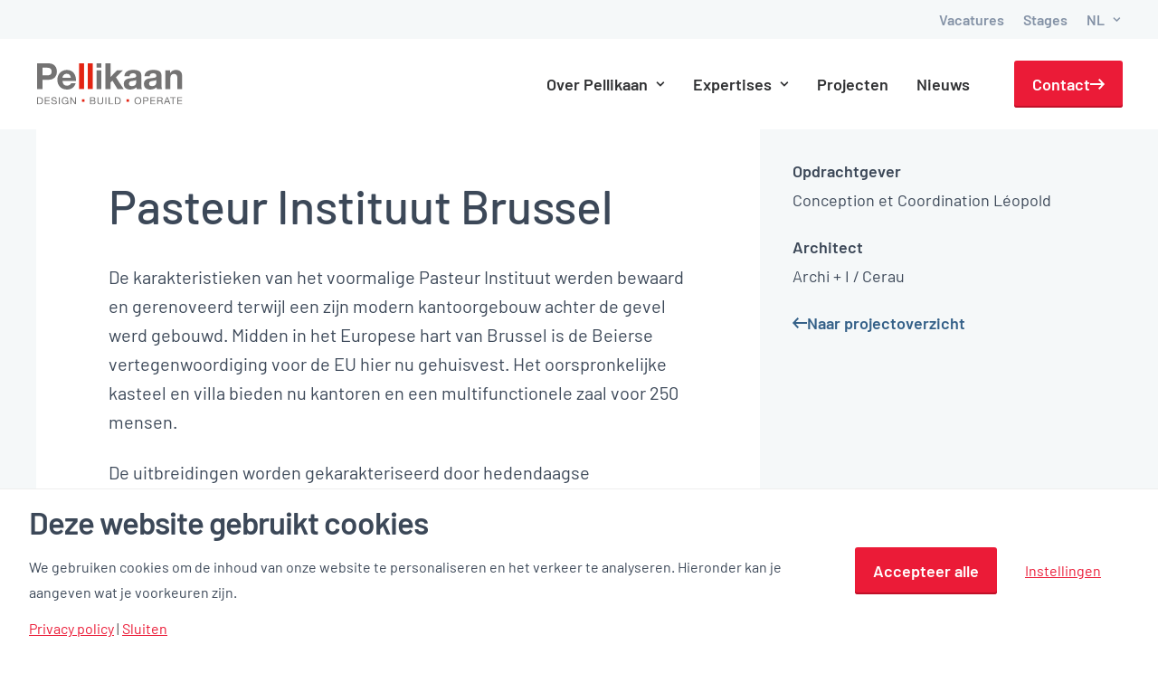

--- FILE ---
content_type: text/html; charset=UTF-8
request_url: https://pellikaan.com/projecten/pasteur-instituut-brussel/
body_size: 16204
content:
<!DOCTYPE html>
<html class="no-touch" lang="nl-NL" xmlns="http://www.w3.org/1999/xhtml">
<head>
<meta http-equiv="Content-Type" content="text/html; charset=UTF-8">
<meta name="viewport" content="width=device-width, initial-scale=1">
<link rel="profile" href="https://gmpg.org/xfn/11">
<link rel="pingback" href="https://pellikaan.com/xmlrpc.php">

<!-- Include jQuery library -->
<script src="https://code.jquery.com/jquery-3.6.0.min.js"></script>

<!-- Include youTubeHDThumbnail plugin -->
<script src="/wp-content/themes/uncode-child/js/jquery.youtube.hd.thumbnail.js"></script>

<script src="https://cdnjs.cloudflare.com/ajax/libs/jquery.imagesloaded/4.1.4/imagesloaded.pkgd.min.js"></script>
<meta name='robots' content='index, follow, max-image-preview:large, max-snippet:-1, max-video-preview:-1' />
	<style>img:is([sizes="auto" i], [sizes^="auto," i]) { contain-intrinsic-size: 3000px 1500px }</style>
	<link rel="alternate" hreflang="nl" href="https://pellikaan.com/projecten/pasteur-instituut-brussel/" />
<link rel="alternate" hreflang="en" href="https://pellikaan.com/en/project/pasteur-institute/" />
<link rel="alternate" hreflang="de" href="https://pellikaan.com/de/projekte/pasteur-institut/" />
<link rel="alternate" hreflang="be-nl" href="https://pellikaan.com/be-NL/projecten/pasteur-instituut-brussel/" />
<link rel="alternate" hreflang="x-default" href="https://pellikaan.com/projecten/pasteur-instituut-brussel/" />

<!-- Google Tag Manager for WordPress by gtm4wp.com -->
<script data-cfasync="false" data-pagespeed-no-defer>
	var gtm4wp_datalayer_name = "dataLayer";
	var dataLayer = dataLayer || [];
</script>
<!-- End Google Tag Manager for WordPress by gtm4wp.com -->
	<!-- This site is optimized with the Yoast SEO plugin v23.5 - https://yoast.com/wordpress/plugins/seo/ -->
	<title>Pasteur Instituut Brussel - Pellikaan</title>
	<link rel="canonical" href="https://pellikaan.com/projecten/pasteur-instituut-brussel/" />
	<meta property="og:locale" content="nl_NL" />
	<meta property="og:type" content="article" />
	<meta property="og:title" content="Pasteur Instituut Brussel - Pellikaan" />
	<meta property="og:description" content="Renovatie van karakteristiek gebouw met uiterst moderne uitbreiding in het Europese hart van Brussel." />
	<meta property="og:url" content="https://pellikaan.com/projecten/pasteur-instituut-brussel/" />
	<meta property="og:site_name" content="Pellikaan" />
	<meta property="article:modified_time" content="2018-10-05T06:49:29+00:00" />
	<meta property="og:image" content="https://pellikaan.com/wp-content/uploads/2018/08/brxpasteur3DSC_2144.jpg" />
	<meta property="og:image:width" content="2617" />
	<meta property="og:image:height" content="1740" />
	<meta property="og:image:type" content="image/jpeg" />
	<meta name="twitter:card" content="summary_large_image" />
	<meta name="twitter:label1" content="Geschatte leestijd" />
	<meta name="twitter:data1" content="2 minuten" />
	<script type="application/ld+json" class="yoast-schema-graph">{"@context":"https://schema.org","@graph":[{"@type":"WebPage","@id":"https://pellikaan.com/projecten/pasteur-instituut-brussel/","url":"https://pellikaan.com/projecten/pasteur-instituut-brussel/","name":"Pasteur Instituut Brussel - Pellikaan","isPartOf":{"@id":"https://pellikaan.com/#website"},"primaryImageOfPage":{"@id":"https://pellikaan.com/projecten/pasteur-instituut-brussel/#primaryimage"},"image":{"@id":"https://pellikaan.com/projecten/pasteur-instituut-brussel/#primaryimage"},"thumbnailUrl":"https://pellikaan.com/wp-content/uploads/2018/08/brxpasteur3DSC_2144.jpg","datePublished":"2010-11-12T00:00:00+00:00","dateModified":"2018-10-05T06:49:29+00:00","breadcrumb":{"@id":"https://pellikaan.com/projecten/pasteur-instituut-brussel/#breadcrumb"},"inLanguage":"nl-NL","potentialAction":[{"@type":"ReadAction","target":["https://pellikaan.com/projecten/pasteur-instituut-brussel/"]}]},{"@type":"ImageObject","inLanguage":"nl-NL","@id":"https://pellikaan.com/projecten/pasteur-instituut-brussel/#primaryimage","url":"https://pellikaan.com/wp-content/uploads/2018/08/brxpasteur3DSC_2144.jpg","contentUrl":"https://pellikaan.com/wp-content/uploads/2018/08/brxpasteur3DSC_2144.jpg","width":2617,"height":1740,"caption":"brxpasteur3DSC_2144.jpg"},{"@type":"BreadcrumbList","@id":"https://pellikaan.com/projecten/pasteur-instituut-brussel/#breadcrumb","itemListElement":[{"@type":"ListItem","position":1,"name":"Home","item":"https://pellikaan.com/"},{"@type":"ListItem","position":2,"name":"Projecten","item":"https://pellikaan.com/be-NL/projects/"},{"@type":"ListItem","position":3,"name":"Pasteur Instituut Brussel"}]},{"@type":"WebSite","@id":"https://pellikaan.com/#website","url":"https://pellikaan.com/","name":"Pellikaan","description":"Design | Build | Operate","potentialAction":[{"@type":"SearchAction","target":{"@type":"EntryPoint","urlTemplate":"https://pellikaan.com/?s={search_term_string}"},"query-input":{"@type":"PropertyValueSpecification","valueRequired":true,"valueName":"search_term_string"}}],"inLanguage":"nl-NL"}]}</script>
	<!-- / Yoast SEO plugin. -->


<link rel='dns-prefetch' href='//static.addtoany.com' />
<link rel="alternate" type="application/rss+xml" title="Pellikaan &raquo; feed" href="https://pellikaan.com/feed/" />
<link rel="alternate" type="application/rss+xml" title="Pellikaan &raquo; reacties feed" href="https://pellikaan.com/comments/feed/" />
<script>
window.top.gdprConsents = {
"cookieDelimiter": ",",
"bypassCache": "0",
"ids": "128008,128009",
"mandatoryIds": "",
"multisite": "1",
"acceptAllRedirect": "https://pellikaan.com/contact/",
"refreshTime": 800};
</script><script type="text/javascript">
/* <![CDATA[ */
window._wpemojiSettings = {"baseUrl":"https:\/\/s.w.org\/images\/core\/emoji\/16.0.1\/72x72\/","ext":".png","svgUrl":"https:\/\/s.w.org\/images\/core\/emoji\/16.0.1\/svg\/","svgExt":".svg","source":{"concatemoji":"https:\/\/pellikaan.com\/wp-includes\/js\/wp-emoji-release.min.js?ver=6.8.3"}};
/*! This file is auto-generated */
!function(s,n){var o,i,e;function c(e){try{var t={supportTests:e,timestamp:(new Date).valueOf()};sessionStorage.setItem(o,JSON.stringify(t))}catch(e){}}function p(e,t,n){e.clearRect(0,0,e.canvas.width,e.canvas.height),e.fillText(t,0,0);var t=new Uint32Array(e.getImageData(0,0,e.canvas.width,e.canvas.height).data),a=(e.clearRect(0,0,e.canvas.width,e.canvas.height),e.fillText(n,0,0),new Uint32Array(e.getImageData(0,0,e.canvas.width,e.canvas.height).data));return t.every(function(e,t){return e===a[t]})}function u(e,t){e.clearRect(0,0,e.canvas.width,e.canvas.height),e.fillText(t,0,0);for(var n=e.getImageData(16,16,1,1),a=0;a<n.data.length;a++)if(0!==n.data[a])return!1;return!0}function f(e,t,n,a){switch(t){case"flag":return n(e,"\ud83c\udff3\ufe0f\u200d\u26a7\ufe0f","\ud83c\udff3\ufe0f\u200b\u26a7\ufe0f")?!1:!n(e,"\ud83c\udde8\ud83c\uddf6","\ud83c\udde8\u200b\ud83c\uddf6")&&!n(e,"\ud83c\udff4\udb40\udc67\udb40\udc62\udb40\udc65\udb40\udc6e\udb40\udc67\udb40\udc7f","\ud83c\udff4\u200b\udb40\udc67\u200b\udb40\udc62\u200b\udb40\udc65\u200b\udb40\udc6e\u200b\udb40\udc67\u200b\udb40\udc7f");case"emoji":return!a(e,"\ud83e\udedf")}return!1}function g(e,t,n,a){var r="undefined"!=typeof WorkerGlobalScope&&self instanceof WorkerGlobalScope?new OffscreenCanvas(300,150):s.createElement("canvas"),o=r.getContext("2d",{willReadFrequently:!0}),i=(o.textBaseline="top",o.font="600 32px Arial",{});return e.forEach(function(e){i[e]=t(o,e,n,a)}),i}function t(e){var t=s.createElement("script");t.src=e,t.defer=!0,s.head.appendChild(t)}"undefined"!=typeof Promise&&(o="wpEmojiSettingsSupports",i=["flag","emoji"],n.supports={everything:!0,everythingExceptFlag:!0},e=new Promise(function(e){s.addEventListener("DOMContentLoaded",e,{once:!0})}),new Promise(function(t){var n=function(){try{var e=JSON.parse(sessionStorage.getItem(o));if("object"==typeof e&&"number"==typeof e.timestamp&&(new Date).valueOf()<e.timestamp+604800&&"object"==typeof e.supportTests)return e.supportTests}catch(e){}return null}();if(!n){if("undefined"!=typeof Worker&&"undefined"!=typeof OffscreenCanvas&&"undefined"!=typeof URL&&URL.createObjectURL&&"undefined"!=typeof Blob)try{var e="postMessage("+g.toString()+"("+[JSON.stringify(i),f.toString(),p.toString(),u.toString()].join(",")+"));",a=new Blob([e],{type:"text/javascript"}),r=new Worker(URL.createObjectURL(a),{name:"wpTestEmojiSupports"});return void(r.onmessage=function(e){c(n=e.data),r.terminate(),t(n)})}catch(e){}c(n=g(i,f,p,u))}t(n)}).then(function(e){for(var t in e)n.supports[t]=e[t],n.supports.everything=n.supports.everything&&n.supports[t],"flag"!==t&&(n.supports.everythingExceptFlag=n.supports.everythingExceptFlag&&n.supports[t]);n.supports.everythingExceptFlag=n.supports.everythingExceptFlag&&!n.supports.flag,n.DOMReady=!1,n.readyCallback=function(){n.DOMReady=!0}}).then(function(){return e}).then(function(){var e;n.supports.everything||(n.readyCallback(),(e=n.source||{}).concatemoji?t(e.concatemoji):e.wpemoji&&e.twemoji&&(t(e.twemoji),t(e.wpemoji)))}))}((window,document),window._wpemojiSettings);
/* ]]> */
</script>
<style id='wp-emoji-styles-inline-css' type='text/css'>

	img.wp-smiley, img.emoji {
		display: inline !important;
		border: none !important;
		box-shadow: none !important;
		height: 1em !important;
		width: 1em !important;
		margin: 0 0.07em !important;
		vertical-align: -0.1em !important;
		background: none !important;
		padding: 0 !important;
	}
</style>
<link rel='stylesheet' id='wp-block-library-css' href='https://pellikaan.com/wp-includes/css/dist/block-library/style.min.css?ver=6.8.3' type='text/css' media='all' />
<style id='classic-theme-styles-inline-css' type='text/css'>
/*! This file is auto-generated */
.wp-block-button__link{color:#fff;background-color:#32373c;border-radius:9999px;box-shadow:none;text-decoration:none;padding:calc(.667em + 2px) calc(1.333em + 2px);font-size:1.125em}.wp-block-file__button{background:#32373c;color:#fff;text-decoration:none}
</style>
<style id='global-styles-inline-css' type='text/css'>
:root{--wp--preset--aspect-ratio--square: 1;--wp--preset--aspect-ratio--4-3: 4/3;--wp--preset--aspect-ratio--3-4: 3/4;--wp--preset--aspect-ratio--3-2: 3/2;--wp--preset--aspect-ratio--2-3: 2/3;--wp--preset--aspect-ratio--16-9: 16/9;--wp--preset--aspect-ratio--9-16: 9/16;--wp--preset--color--black: #000000;--wp--preset--color--cyan-bluish-gray: #abb8c3;--wp--preset--color--white: #ffffff;--wp--preset--color--pale-pink: #f78da7;--wp--preset--color--vivid-red: #cf2e2e;--wp--preset--color--luminous-vivid-orange: #ff6900;--wp--preset--color--luminous-vivid-amber: #fcb900;--wp--preset--color--light-green-cyan: #7bdcb5;--wp--preset--color--vivid-green-cyan: #00d084;--wp--preset--color--pale-cyan-blue: #8ed1fc;--wp--preset--color--vivid-cyan-blue: #0693e3;--wp--preset--color--vivid-purple: #9b51e0;--wp--preset--gradient--vivid-cyan-blue-to-vivid-purple: linear-gradient(135deg,rgba(6,147,227,1) 0%,rgb(155,81,224) 100%);--wp--preset--gradient--light-green-cyan-to-vivid-green-cyan: linear-gradient(135deg,rgb(122,220,180) 0%,rgb(0,208,130) 100%);--wp--preset--gradient--luminous-vivid-amber-to-luminous-vivid-orange: linear-gradient(135deg,rgba(252,185,0,1) 0%,rgba(255,105,0,1) 100%);--wp--preset--gradient--luminous-vivid-orange-to-vivid-red: linear-gradient(135deg,rgba(255,105,0,1) 0%,rgb(207,46,46) 100%);--wp--preset--gradient--very-light-gray-to-cyan-bluish-gray: linear-gradient(135deg,rgb(238,238,238) 0%,rgb(169,184,195) 100%);--wp--preset--gradient--cool-to-warm-spectrum: linear-gradient(135deg,rgb(74,234,220) 0%,rgb(151,120,209) 20%,rgb(207,42,186) 40%,rgb(238,44,130) 60%,rgb(251,105,98) 80%,rgb(254,248,76) 100%);--wp--preset--gradient--blush-light-purple: linear-gradient(135deg,rgb(255,206,236) 0%,rgb(152,150,240) 100%);--wp--preset--gradient--blush-bordeaux: linear-gradient(135deg,rgb(254,205,165) 0%,rgb(254,45,45) 50%,rgb(107,0,62) 100%);--wp--preset--gradient--luminous-dusk: linear-gradient(135deg,rgb(255,203,112) 0%,rgb(199,81,192) 50%,rgb(65,88,208) 100%);--wp--preset--gradient--pale-ocean: linear-gradient(135deg,rgb(255,245,203) 0%,rgb(182,227,212) 50%,rgb(51,167,181) 100%);--wp--preset--gradient--electric-grass: linear-gradient(135deg,rgb(202,248,128) 0%,rgb(113,206,126) 100%);--wp--preset--gradient--midnight: linear-gradient(135deg,rgb(2,3,129) 0%,rgb(40,116,252) 100%);--wp--preset--font-size--small: 13px;--wp--preset--font-size--medium: 20px;--wp--preset--font-size--large: 36px;--wp--preset--font-size--x-large: 42px;--wp--preset--spacing--20: 0.44rem;--wp--preset--spacing--30: 0.67rem;--wp--preset--spacing--40: 1rem;--wp--preset--spacing--50: 1.5rem;--wp--preset--spacing--60: 2.25rem;--wp--preset--spacing--70: 3.38rem;--wp--preset--spacing--80: 5.06rem;--wp--preset--shadow--natural: 6px 6px 9px rgba(0, 0, 0, 0.2);--wp--preset--shadow--deep: 12px 12px 50px rgba(0, 0, 0, 0.4);--wp--preset--shadow--sharp: 6px 6px 0px rgba(0, 0, 0, 0.2);--wp--preset--shadow--outlined: 6px 6px 0px -3px rgba(255, 255, 255, 1), 6px 6px rgba(0, 0, 0, 1);--wp--preset--shadow--crisp: 6px 6px 0px rgba(0, 0, 0, 1);}:where(.is-layout-flex){gap: 0.5em;}:where(.is-layout-grid){gap: 0.5em;}body .is-layout-flex{display: flex;}.is-layout-flex{flex-wrap: wrap;align-items: center;}.is-layout-flex > :is(*, div){margin: 0;}body .is-layout-grid{display: grid;}.is-layout-grid > :is(*, div){margin: 0;}:where(.wp-block-columns.is-layout-flex){gap: 2em;}:where(.wp-block-columns.is-layout-grid){gap: 2em;}:where(.wp-block-post-template.is-layout-flex){gap: 1.25em;}:where(.wp-block-post-template.is-layout-grid){gap: 1.25em;}.has-black-color{color: var(--wp--preset--color--black) !important;}.has-cyan-bluish-gray-color{color: var(--wp--preset--color--cyan-bluish-gray) !important;}.has-white-color{color: var(--wp--preset--color--white) !important;}.has-pale-pink-color{color: var(--wp--preset--color--pale-pink) !important;}.has-vivid-red-color{color: var(--wp--preset--color--vivid-red) !important;}.has-luminous-vivid-orange-color{color: var(--wp--preset--color--luminous-vivid-orange) !important;}.has-luminous-vivid-amber-color{color: var(--wp--preset--color--luminous-vivid-amber) !important;}.has-light-green-cyan-color{color: var(--wp--preset--color--light-green-cyan) !important;}.has-vivid-green-cyan-color{color: var(--wp--preset--color--vivid-green-cyan) !important;}.has-pale-cyan-blue-color{color: var(--wp--preset--color--pale-cyan-blue) !important;}.has-vivid-cyan-blue-color{color: var(--wp--preset--color--vivid-cyan-blue) !important;}.has-vivid-purple-color{color: var(--wp--preset--color--vivid-purple) !important;}.has-black-background-color{background-color: var(--wp--preset--color--black) !important;}.has-cyan-bluish-gray-background-color{background-color: var(--wp--preset--color--cyan-bluish-gray) !important;}.has-white-background-color{background-color: var(--wp--preset--color--white) !important;}.has-pale-pink-background-color{background-color: var(--wp--preset--color--pale-pink) !important;}.has-vivid-red-background-color{background-color: var(--wp--preset--color--vivid-red) !important;}.has-luminous-vivid-orange-background-color{background-color: var(--wp--preset--color--luminous-vivid-orange) !important;}.has-luminous-vivid-amber-background-color{background-color: var(--wp--preset--color--luminous-vivid-amber) !important;}.has-light-green-cyan-background-color{background-color: var(--wp--preset--color--light-green-cyan) !important;}.has-vivid-green-cyan-background-color{background-color: var(--wp--preset--color--vivid-green-cyan) !important;}.has-pale-cyan-blue-background-color{background-color: var(--wp--preset--color--pale-cyan-blue) !important;}.has-vivid-cyan-blue-background-color{background-color: var(--wp--preset--color--vivid-cyan-blue) !important;}.has-vivid-purple-background-color{background-color: var(--wp--preset--color--vivid-purple) !important;}.has-black-border-color{border-color: var(--wp--preset--color--black) !important;}.has-cyan-bluish-gray-border-color{border-color: var(--wp--preset--color--cyan-bluish-gray) !important;}.has-white-border-color{border-color: var(--wp--preset--color--white) !important;}.has-pale-pink-border-color{border-color: var(--wp--preset--color--pale-pink) !important;}.has-vivid-red-border-color{border-color: var(--wp--preset--color--vivid-red) !important;}.has-luminous-vivid-orange-border-color{border-color: var(--wp--preset--color--luminous-vivid-orange) !important;}.has-luminous-vivid-amber-border-color{border-color: var(--wp--preset--color--luminous-vivid-amber) !important;}.has-light-green-cyan-border-color{border-color: var(--wp--preset--color--light-green-cyan) !important;}.has-vivid-green-cyan-border-color{border-color: var(--wp--preset--color--vivid-green-cyan) !important;}.has-pale-cyan-blue-border-color{border-color: var(--wp--preset--color--pale-cyan-blue) !important;}.has-vivid-cyan-blue-border-color{border-color: var(--wp--preset--color--vivid-cyan-blue) !important;}.has-vivid-purple-border-color{border-color: var(--wp--preset--color--vivid-purple) !important;}.has-vivid-cyan-blue-to-vivid-purple-gradient-background{background: var(--wp--preset--gradient--vivid-cyan-blue-to-vivid-purple) !important;}.has-light-green-cyan-to-vivid-green-cyan-gradient-background{background: var(--wp--preset--gradient--light-green-cyan-to-vivid-green-cyan) !important;}.has-luminous-vivid-amber-to-luminous-vivid-orange-gradient-background{background: var(--wp--preset--gradient--luminous-vivid-amber-to-luminous-vivid-orange) !important;}.has-luminous-vivid-orange-to-vivid-red-gradient-background{background: var(--wp--preset--gradient--luminous-vivid-orange-to-vivid-red) !important;}.has-very-light-gray-to-cyan-bluish-gray-gradient-background{background: var(--wp--preset--gradient--very-light-gray-to-cyan-bluish-gray) !important;}.has-cool-to-warm-spectrum-gradient-background{background: var(--wp--preset--gradient--cool-to-warm-spectrum) !important;}.has-blush-light-purple-gradient-background{background: var(--wp--preset--gradient--blush-light-purple) !important;}.has-blush-bordeaux-gradient-background{background: var(--wp--preset--gradient--blush-bordeaux) !important;}.has-luminous-dusk-gradient-background{background: var(--wp--preset--gradient--luminous-dusk) !important;}.has-pale-ocean-gradient-background{background: var(--wp--preset--gradient--pale-ocean) !important;}.has-electric-grass-gradient-background{background: var(--wp--preset--gradient--electric-grass) !important;}.has-midnight-gradient-background{background: var(--wp--preset--gradient--midnight) !important;}.has-small-font-size{font-size: var(--wp--preset--font-size--small) !important;}.has-medium-font-size{font-size: var(--wp--preset--font-size--medium) !important;}.has-large-font-size{font-size: var(--wp--preset--font-size--large) !important;}.has-x-large-font-size{font-size: var(--wp--preset--font-size--x-large) !important;}
:where(.wp-block-post-template.is-layout-flex){gap: 1.25em;}:where(.wp-block-post-template.is-layout-grid){gap: 1.25em;}
:where(.wp-block-columns.is-layout-flex){gap: 2em;}:where(.wp-block-columns.is-layout-grid){gap: 2em;}
:root :where(.wp-block-pullquote){font-size: 1.5em;line-height: 1.6;}
</style>
<link rel='stylesheet' id='contact-form-7-css' href='https://pellikaan.com/wp-content/plugins/contact-form-7/includes/css/styles.css?ver=5.9.8' type='text/css' media='all' />
<link rel='stylesheet' id='gdprc_style-css' href='https://pellikaan.com/wp-content/plugins/gdpr-consent/assets/dist/css/plugin.min.css?ver=3.5.0' type='text/css' media='all' />
<link rel='stylesheet' id='gdprc_gdpricons-css' href='https://pellikaan.com/wp-content/plugins/gdpr-consent/assets/dist/../lib/gdpricons/css/gdpricons.min.css?ver=3.5.0' type='text/css' media='all' />
<link rel='stylesheet' id='wpml-menu-item-0-css' href='https://pellikaan.com/wp-content/plugins/sitepress-multilingual-cms/templates/language-switchers/menu-item/style.min.css?ver=1' type='text/css' media='all' />
<link rel='stylesheet' id='cms-navigation-style-base-css' href='https://pellikaan.com/wp-content/plugins/wpml-cms-nav/res/css/cms-navigation-base.css?ver=1.5.6' type='text/css' media='screen' />
<link rel='stylesheet' id='cms-navigation-style-css' href='https://pellikaan.com/wp-content/plugins/wpml-cms-nav/res/css/cms-navigation.css?ver=1.5.6' type='text/css' media='screen' />
<link rel='stylesheet' id='uncode-style-css' href='https://pellikaan.com/wp-content/themes/uncode/library/css/style.css' type='text/css' media='all' />
<style id='uncode-style-inline-css' type='text/css'>

@media (min-width: 960px) { .limit-width { max-width: 1272px; margin: auto;}}
#changer-back-color { transition: background-color 1000ms cubic-bezier(0.25, 1, 0.5, 1) !important; } #changer-back-color > div { transition: opacity 1000ms cubic-bezier(0.25, 1, 0.5, 1) !important; } body.bg-changer-init.disable-hover .main-wrapper .style-light,  body.bg-changer-init.disable-hover .main-wrapper .style-light h1,  body.bg-changer-init.disable-hover .main-wrapper .style-light h2, body.bg-changer-init.disable-hover .main-wrapper .style-light h3, body.bg-changer-init.disable-hover .main-wrapper .style-light h4, body.bg-changer-init.disable-hover .main-wrapper .style-light h5, body.bg-changer-init.disable-hover .main-wrapper .style-light h6, body.bg-changer-init.disable-hover .main-wrapper .style-light a, body.bg-changer-init.disable-hover .main-wrapper .style-dark, body.bg-changer-init.disable-hover .main-wrapper .style-dark h1, body.bg-changer-init.disable-hover .main-wrapper .style-dark h2, body.bg-changer-init.disable-hover .main-wrapper .style-dark h3, body.bg-changer-init.disable-hover .main-wrapper .style-dark h4, body.bg-changer-init.disable-hover .main-wrapper .style-dark h5, body.bg-changer-init.disable-hover .main-wrapper .style-dark h6, body.bg-changer-init.disable-hover .main-wrapper .style-dark a { transition: color 1000ms cubic-bezier(0.25, 1, 0.5, 1) !important; }
</style>
<link rel='stylesheet' id='uncode-icons-css' href='https://pellikaan.com/wp-content/themes/uncode/library/css/uncode-icons.css' type='text/css' media='all' />
<link rel='stylesheet' id='uncode-custom-style-css' href='https://pellikaan.com/wp-content/themes/uncode/library/css/style-custom.css' type='text/css' media='all' />
<link rel='stylesheet' id='addtoany-css' href='https://pellikaan.com/wp-content/plugins/add-to-any/addtoany.min.css?ver=1.16' type='text/css' media='all' />
<link rel='stylesheet' id='child-style-css' href='https://pellikaan.com/wp-content/themes/uncode-child/style.css' type='text/css' media='all' />
<script type="text/javascript" id="addtoany-core-js-before">
/* <![CDATA[ */
window.a2a_config=window.a2a_config||{};a2a_config.callbacks=[];a2a_config.overlays=[];a2a_config.templates={};a2a_localize = {
	Share: "Delen",
	Save: "Opslaan",
	Subscribe: "Inschrijven",
	Email: "E-mail",
	Bookmark: "Bookmark",
	ShowAll: "Alles weergeven",
	ShowLess: "Niet alles weergeven",
	FindServices: "Vind dienst(en)",
	FindAnyServiceToAddTo: "Vind direct een dienst om aan toe te voegen",
	PoweredBy: "Mede mogelijk gemaakt door",
	ShareViaEmail: "Delen per e-mail",
	SubscribeViaEmail: "Abonneren via e-mail",
	BookmarkInYourBrowser: "Bookmark in je browser",
	BookmarkInstructions: "Druk op Ctrl+D of \u2318+D om deze pagina te bookmarken",
	AddToYourFavorites: "Voeg aan je favorieten toe",
	SendFromWebOrProgram: "Stuur vanuit elk e-mailadres of e-mail programma",
	EmailProgram: "E-mail programma",
	More: "Meer&#8230;",
	ThanksForSharing: "Bedankt voor het delen!",
	ThanksForFollowing: "Dank voor het volgen!"
};
/* ]]> */
</script>
<script type="text/javascript" defer src="https://static.addtoany.com/menu/page.js" id="addtoany-core-js"></script>
<script type="text/javascript" src="https://pellikaan.com/wp-includes/js/jquery/jquery.min.js?ver=3.7.1" id="jquery-core-js"></script>
<script type="text/javascript" src="https://pellikaan.com/wp-includes/js/jquery/jquery-migrate.min.js?ver=3.4.1" id="jquery-migrate-js"></script>
<script type="text/javascript" defer src="https://pellikaan.com/wp-content/plugins/add-to-any/addtoany.min.js?ver=1.1" id="addtoany-jquery-js"></script>
<script type="text/javascript" id="uncode-init-js-extra">
/* <![CDATA[ */
var SiteParameters = {"days":"days","hours":"hours","minutes":"minutes","seconds":"seconds","constant_scroll":"on","scroll_speed":"2","parallax_factor":"0.25","loading":"Loading\u2026","slide_name":"slide","slide_footer":"footer","ajax_url":"https:\/\/pellikaan.com\/wp-admin\/admin-ajax.php","nonce_adaptive_images":"a10c08e1eb","nonce_srcset_async":"6710bddef1","enable_debug":"","block_mobile_videos":"","is_frontend_editor":"","main_width":["1272","px"],"mobile_parallax_allowed":"","listen_for_screen_update":"1","wireframes_plugin_active":"","sticky_elements":"off","resize_quality":"80","register_metadata":"1","bg_changer_time":"1000","update_wc_fragments":"1","optimize_shortpixel_image":"","menu_mobile_offcanvas_gap":"45","custom_cursor_selector":"[href], .trigger-overlay, .owl-next, .owl-prev, .owl-dot, input[type=\"submit\"], input[type=\"checkbox\"], button[type=\"submit\"], a[class^=\"ilightbox\"], .ilightbox-thumbnail, .ilightbox-prev, .ilightbox-next, .overlay-close, .unmodal-close, .qty-inset > span, .share-button li, .uncode-post-titles .tmb.tmb-click-area, .btn-link, .tmb-click-row .t-inside, .lg-outer button, .lg-thumb img, a[data-lbox], .uncode-close-offcanvas-overlay","mobile_parallax_animation":"","lbox_enhanced":"","native_media_player":"1","vimeoPlayerParams":"?autoplay=0","ajax_filter_key_search":"key","ajax_filter_key_unfilter":"unfilter","index_pagination_disable_scroll":"","index_pagination_scroll_to":"","uncode_wc_popup_cart_qty":"","disable_hover_hack":"","uncode_nocookie":"","dynamic_srcset_active":"1","dynamic_srcset_bg_mobile_breakpoint":"570","dynamic_srcset_bunch_limit":"1","dynamic_srcset_bg_mobile_size":"1032","activate_webp":"","force_webp":""};
/* ]]> */
</script>
<script type="text/javascript" src="https://pellikaan.com/wp-content/themes/uncode/library/js/init.min.js" id="uncode-init-js"></script>
<script type="text/javascript" src="https://pellikaan.com/wp-content/themes/uncode-child/js/custom.js?ver=6.8.3" id="custom-script-js"></script>
<script></script><link rel="https://api.w.org/" href="https://pellikaan.com/wp-json/" /><link rel="EditURI" type="application/rsd+xml" title="RSD" href="https://pellikaan.com/xmlrpc.php?rsd" />
<meta name="generator" content="WordPress 6.8.3" />
<link rel='shortlink' href='https://pellikaan.com/?p=119211' />
<link rel="alternate" title="oEmbed (JSON)" type="application/json+oembed" href="https://pellikaan.com/wp-json/oembed/1.0/embed?url=https%3A%2F%2Fpellikaan.com%2Fprojecten%2Fpasteur-instituut-brussel%2F" />
<link rel="alternate" title="oEmbed (XML)" type="text/xml+oembed" href="https://pellikaan.com/wp-json/oembed/1.0/embed?url=https%3A%2F%2Fpellikaan.com%2Fprojecten%2Fpasteur-instituut-brussel%2F&#038;format=xml" />
<meta name="generator" content="WPML ver:4.7.6 stt:38,1,65,3;" />
<style id='gdprc_classes' type='text/css'>body .hide-on-consent-{display: none !important;}body .show-on-consent-{display: inherit !important;}body .flex-on-consent-{display: flex !important;}body .block-on-consent-{display: block !important;}body .inline-on-consent-{display: inline !important;}</style>
<!-- Google Tag Manager for WordPress by gtm4wp.com -->
<!-- GTM Container placement set to footer -->
<script data-cfasync="false" data-pagespeed-no-defer>
	var dataLayer_content = {"pagePostType":"project","pagePostType2":"single-project","pagePostAuthor":"Zuid Dev"};
	dataLayer.push( dataLayer_content );
</script>
<script data-cfasync="false" data-pagespeed-no-defer>
(function(w,d,s,l,i){w[l]=w[l]||[];w[l].push({'gtm.start':
new Date().getTime(),event:'gtm.js'});var f=d.getElementsByTagName(s)[0],
j=d.createElement(s),dl=l!='dataLayer'?'&l='+l:'';j.async=true;j.src=
'//www.googletagmanager.com/gtm.js?id='+i+dl;f.parentNode.insertBefore(j,f);
})(window,document,'script','dataLayer','GTM-KDT32TB');
</script>
<!-- End Google Tag Manager for WordPress by gtm4wp.com --><style type="text/css">.recentcomments a{display:inline !important;padding:0 !important;margin:0 !important;}</style><link rel="icon" href="https://pellikaan.com/wp-content/uploads/2018/03/favicon.svg" sizes="32x32" />
<link rel="icon" href="https://pellikaan.com/wp-content/uploads/2018/03/favicon.svg" sizes="192x192" />
<link rel="apple-touch-icon" href="https://pellikaan.com/wp-content/uploads/2018/03/favicon.svg" />
<meta name="msapplication-TileImage" content="https://pellikaan.com/wp-content/uploads/2018/03/favicon.svg" />
<noscript><style> .wpb_animate_when_almost_visible { opacity: 1; }</style></noscript></head>
<body class="wp-singular project-template-default single single-project postid-119211 wp-theme-uncode wp-child-theme-uncode-child  style-color-xsdn-bg group-blog hormenu-position-left hmenu hmenu-position-right header-full-width main-center-align menu-mobile-transparent textual-accent-color menu-sticky-mobile menu-mobile-centered menu-has-cta mobile-parallax-not-allowed ilb-no-bounce unreg qw-body-scroll-disabled no-qty-fx wpb-js-composer js-comp-ver-7.5 vc_responsive" data-border="0">
		<div id="vh_layout_help"></div><div class="body-borders" data-border="0"><div class="top-border body-border-shadow"></div><div class="right-border body-border-shadow"></div><div class="bottom-border body-border-shadow"></div><div class="left-border body-border-shadow"></div><div class="top-border style-light-bg"></div><div class="right-border style-light-bg"></div><div class="bottom-border style-light-bg"></div><div class="left-border style-light-bg"></div></div>	<div class="box-wrapper">
		<div class="box-container">
		<script type="text/javascript" id="initBox">UNCODE.initBox();</script>
		<div class="menu-wrapper menu-sticky menu-sticky-mobile menu-no-arrows">
													<div class="top-menu navbar menu-secondary menu-light submenu-light style-color-xsdn-bg mobile-hidden tablet-hidden">
																		<div class="row-menu limit-width">
																			<div class="row-menu-inner"><div class="col-lg-0 middle">
																					<div class="menu-bloginfo">
																						<div class="menu-bloginfo-inner style-light">
																							
																						</div>
																					</div>
																				</div>
																				<div class="col-lg-12 menu-horizontal">
																					<div class="navbar-topmenu navbar-nav-last"><ul id="menu-topbar-menu-pellikaan" class="menu-smart menu-mini sm"><li id="menu-item-159621" class="menu-item menu-item-type-post_type menu-item-object-page menu-item-159621 menu-item-link"><a title="Vacatures" href="https://pellikaan.com/vacatures/">Vacatures<i class="fa fa-angle-right fa-dropdown"></i></a></li>
<li id="menu-item-159620" class="menu-item menu-item-type-post_type menu-item-object-page menu-item-159620 menu-item-link"><a title="Stages" href="https://pellikaan.com/stages/">Stages<i class="fa fa-angle-right fa-dropdown"></i></a></li>
<li id="menu-item-wpml-ls-750-nl" class="menu-item wpml-ls-slot-750 wpml-ls-item wpml-ls-item-nl wpml-ls-current-language wpml-ls-menu-item wpml-ls-first-item menu-item-type-wpml_ls_menu_item menu-item-object-wpml_ls_menu_item menu-item-has-children menu-item-wpml-ls-750-nl dropdown menu-item-link"><a title="Schakel over naar NL" href="https://pellikaan.com/projecten/pasteur-instituut-brussel/" data-toggle="dropdown" class="dropdown-toggle" data-type="title"><span class="wpml-ls-native" lang="nl">NL</span><i class="fa fa-angle-down fa-dropdown"></i></a>
<ul role="menu" class="drop-menu">
	<li id="menu-item-wpml-ls-750-en" class="menu-item wpml-ls-slot-750 wpml-ls-item wpml-ls-item-en wpml-ls-menu-item menu-item-type-wpml_ls_menu_item menu-item-object-wpml_ls_menu_item menu-item-wpml-ls-750-en"><a title="Schakel over naar EN" href="https://pellikaan.com/en/project/pasteur-institute/"><span class="wpml-ls-native" lang="en">EN</span><i class="fa fa-angle-right fa-dropdown"></i></a></li>
	<li id="menu-item-wpml-ls-750-de" class="menu-item wpml-ls-slot-750 wpml-ls-item wpml-ls-item-de wpml-ls-menu-item menu-item-type-wpml_ls_menu_item menu-item-object-wpml_ls_menu_item menu-item-wpml-ls-750-de"><a title="Schakel over naar DE" href="https://pellikaan.com/de/projekte/pasteur-institut/"><span class="wpml-ls-native" lang="de">DE</span><i class="fa fa-angle-right fa-dropdown"></i></a></li>
	<li id="menu-item-wpml-ls-750-be-NL" class="menu-item wpml-ls-slot-750 wpml-ls-item wpml-ls-item-be-NL wpml-ls-menu-item wpml-ls-last-item menu-item-type-wpml_ls_menu_item menu-item-object-wpml_ls_menu_item menu-item-wpml-ls-750-be-NL"><a title="Schakel over naar BE-NL" href="https://pellikaan.com/be-NL/projecten/pasteur-instituut-brussel/"><span class="wpml-ls-native" lang="be-NL">BE-NL</span><i class="fa fa-angle-right fa-dropdown"></i></a></li>
</ul>
</li>
</ul></div>
																				</div></div>
																		</div>
																	</div>
													<header id="masthead" class="navbar menu-primary menu-light submenu-light menu-transparent menu-add-padding style-light-original menu-absolute menu-animated menu-with-logo">
														<div class="menu-container style-color-xsdn-bg menu-no-borders menu-shadows">
															<div class="row-menu limit-width">
																<div class="row-menu-inner">
																	<div id="logo-container-mobile" class="col-lg-0 logo-container middle">
																		<div id="main-logo" class="navbar-header style-light">
																			<a href="https://pellikaan.com/" class="navbar-brand" data-minheight="14" aria-label="Pellikaan"><div class="logo-image main-logo logo-skinnable" data-maxheight="46" style="height: 46px;"><img decoding="async" src="https://pellikaan.com/wp-content/uploads/2018/03/logo-pellikaan.svg" alt="logo" width="130" height="37" class="img-responsive" /></div></a>
																		</div>
																		<div class="mmb-container"><div class="mobile-additional-icons"></div><div class="mobile-menu-button mobile-menu-button-light lines-button"><span class="lines"><span></span></span></div></div>
																	</div>
																	<div class="col-lg-12 main-menu-container middle">
																		<div class="menu-horizontal menu-dd-shadow-lg ">
																			<div class="menu-horizontal-inner">
																				<div class="nav navbar-nav navbar-main navbar-nav-first"><ul id="menu-main-menu-pellikaan" class="menu-primary-inner menu-smart sm"><li id="menu-item-73088" class="menu-item menu-item-type-post_type menu-item-object-page menu-item-has-children menu-item-73088 dropdown menu-item-link"><a title="Over Pellikaan" href="https://pellikaan.com/over-pellikaan/" data-toggle="dropdown" class="dropdown-toggle" data-type="title">Over Pellikaan<i class="fa fa-angle-down fa-dropdown"></i></a>
<ul role="menu" class="drop-menu">
	<li id="menu-item-159623" class="menu-item menu-item-type-post_type menu-item-object-page menu-item-159623"><a title="Over Pellikaan" href="https://pellikaan.com/over-pellikaan/">Over Pellikaan<i class="fa fa-angle-right fa-dropdown"></i></a></li>
	<li id="menu-item-159626" class="menu-item menu-item-type-post_type menu-item-object-page menu-item-159626"><a title="Geschiedenis" href="https://pellikaan.com/over-pellikaan/geschiedenis/">Geschiedenis<i class="fa fa-angle-right fa-dropdown"></i></a></li>
	<li id="menu-item-159625" class="menu-item menu-item-type-post_type menu-item-object-page menu-item-159625"><a title="Duurzaam" href="https://pellikaan.com/over-pellikaan/duurzaam/">Duurzaam<i class="fa fa-angle-right fa-dropdown"></i></a></li>
	<li id="menu-item-159627" class="menu-item menu-item-type-post_type menu-item-object-page menu-item-159627"><a title="MVO" href="https://pellikaan.com/over-pellikaan/mvo/">MVO<i class="fa fa-angle-right fa-dropdown"></i></a></li>
	<li id="menu-item-159624" class="menu-item menu-item-type-post_type menu-item-object-page menu-item-159624"><a title="Certificaten &#038; partners" href="https://pellikaan.com/over-pellikaan/veiligheid-partners/">Certificaten &#038; partners<i class="fa fa-angle-right fa-dropdown"></i></a></li>
</ul>
</li>
<li id="menu-item-73086" class="menu-item menu-item-type-post_type menu-item-object-page menu-item-has-children menu-item-73086 dropdown menu-item-link"><a title="Expertises" href="https://pellikaan.com/expertises/" data-toggle="dropdown" class="dropdown-toggle" data-type="title">Expertises<i class="fa fa-angle-down fa-dropdown"></i></a>
<ul role="menu" class="drop-menu">
	<li id="menu-item-159753" class="menu-item menu-item-type-post_type menu-item-object-page menu-item-159753"><a title="Expertises" href="https://pellikaan.com/expertises/">Expertises<i class="fa fa-angle-right fa-dropdown"></i></a></li>
	<li id="menu-item-159750" class="menu-item menu-item-type-post_type menu-item-object-page menu-item-159750"><a title="Design" href="https://pellikaan.com/expertises/design/">Design<i class="fa fa-angle-right fa-dropdown"></i></a></li>
	<li id="menu-item-159749" class="menu-item menu-item-type-post_type menu-item-object-page menu-item-159749"><a title="Build" href="https://pellikaan.com/expertises/build/">Build<i class="fa fa-angle-right fa-dropdown"></i></a></li>
	<li id="menu-item-159752" class="menu-item menu-item-type-post_type menu-item-object-page menu-item-159752"><a title="Operate" href="https://pellikaan.com/expertises/operate/">Operate<i class="fa fa-angle-right fa-dropdown"></i></a></li>
	<li id="menu-item-159751" class="menu-item menu-item-type-post_type menu-item-object-page menu-item-159751"><a title="Maintain" href="https://pellikaan.com/expertises/maintain/">Maintain<i class="fa fa-angle-right fa-dropdown"></i></a></li>
</ul>
</li>
<li id="menu-item-159774" class="menu-item menu-item-type-post_type menu-item-object-page menu-item-159774 menu-item-link"><a title="Projecten" href="https://pellikaan.com/projecten/">Projecten<i class="fa fa-angle-right fa-dropdown"></i></a></li>
<li id="menu-item-73084" class="menu-item menu-item-type-post_type menu-item-object-page menu-item-73084 menu-item-link"><a title="Nieuws" href="https://pellikaan.com/nieuws/">Nieuws<i class="fa fa-angle-right fa-dropdown"></i></a></li>
</ul></div><div class="nav navbar-nav navbar-cta navbar-nav-last"><ul id="menu-main-menu-cta-pellikaan" class="menu-cta-inner menu-smart sm"><li id="menu-item-159622" class="btn-lg menu-item menu-item-type-post_type menu-item-object-page menu-item-159622 menu-item-link"><a title="Contact" href="https://pellikaan.com/contact/">Contact<i class="fa fa-angle-right fa-dropdown"></i></a></li>
</ul></div><div class="uncode-close-offcanvas-mobile lines-button close navbar-mobile-el"><span class="lines"></span></div><div class="desktop-hidden menu-accordion-secondary">
														 							<div class="menu-accordion menu-accordion-2"><ul id="menu-topbar-menu-pellikaan-1" class="menu-smart sm sm-vertical mobile-secondary-menu"><li class="menu-item menu-item-type-post_type menu-item-object-page menu-item-159621 menu-item-link"><a title="Vacatures" href="https://pellikaan.com/vacatures/">Vacatures<i class="fa fa-angle-right fa-dropdown"></i></a></li>
<li class="menu-item menu-item-type-post_type menu-item-object-page menu-item-159620 menu-item-link"><a title="Stages" href="https://pellikaan.com/stages/">Stages<i class="fa fa-angle-right fa-dropdown"></i></a></li>
<li class="menu-item wpml-ls-slot-750 wpml-ls-item wpml-ls-item-nl wpml-ls-current-language wpml-ls-menu-item wpml-ls-first-item menu-item-type-wpml_ls_menu_item menu-item-object-wpml_ls_menu_item menu-item-has-children menu-item-wpml-ls-750-nl dropdown menu-item-link"><a title="Schakel over naar NL" href="https://pellikaan.com/projecten/pasteur-instituut-brussel/" data-toggle="dropdown" class="dropdown-toggle" data-type="title"><span class="wpml-ls-native" lang="nl">NL</span><i class="fa fa-angle-down fa-dropdown"></i></a>
<ul role="menu" class="drop-menu">
	<li class="menu-item wpml-ls-slot-750 wpml-ls-item wpml-ls-item-en wpml-ls-menu-item menu-item-type-wpml_ls_menu_item menu-item-object-wpml_ls_menu_item menu-item-wpml-ls-750-en"><a title="Schakel over naar EN" href="https://pellikaan.com/en/project/pasteur-institute/"><span class="wpml-ls-native" lang="en">EN</span><i class="fa fa-angle-right fa-dropdown"></i></a></li>
	<li class="menu-item wpml-ls-slot-750 wpml-ls-item wpml-ls-item-de wpml-ls-menu-item menu-item-type-wpml_ls_menu_item menu-item-object-wpml_ls_menu_item menu-item-wpml-ls-750-de"><a title="Schakel over naar DE" href="https://pellikaan.com/de/projekte/pasteur-institut/"><span class="wpml-ls-native" lang="de">DE</span><i class="fa fa-angle-right fa-dropdown"></i></a></li>
	<li class="menu-item wpml-ls-slot-750 wpml-ls-item wpml-ls-item-be-NL wpml-ls-menu-item wpml-ls-last-item menu-item-type-wpml_ls_menu_item menu-item-object-wpml_ls_menu_item menu-item-wpml-ls-750-be-NL"><a title="Schakel over naar BE-NL" href="https://pellikaan.com/be-NL/projecten/pasteur-instituut-brussel/"><span class="wpml-ls-native" lang="be-NL">BE-NL</span><i class="fa fa-angle-right fa-dropdown"></i></a></li>
</ul>
</li>
</ul></div></div></div>
																		</div>
																	</div>
																</div>
															</div></div>
													</header>
												</div>			<script type="text/javascript" id="fixMenuHeight">UNCODE.fixMenuHeight();</script>
			
						

			<div class="main-wrapper">
				<div class="main-container">
					<div class="page-wrapper">
						<div class="sections-container">
<script type="text/javascript">UNCODE.initHeader();</script><div class="row-container row-breadcrumb row-breadcrumb-light text-right">
		  					<div class="row row-parent style-light limit-width">
									<div class="breadcrumb-title h5 text-bold">Pasteur Instituut Brussel</div><ol class="breadcrumb header-subtitle"><li><a href="https://pellikaan.com/">Home</a></li><li><a href="https://pellikaan.com/projects/">Projecten</a></li><li class="current">Pasteur Instituut Brussel</li></ol>
								</div>
							</div><article id="post-119211" class="page-body style-color-xsdn-bg post-119211 project type-project status-publish has-post-thumbnail hentry projecten-services-project-designbuild-nl">
						<div class="post-wrapper">
							<div class="post-body"><div class="post-content un-no-sidebar-layout"><div data-parent="true" class="vc_row proj-header row-container" id="row-unique-0"><div class="row full-width row-parent"><div class="wpb_row row-inner"><div class="wpb_column pos-top pos-center align_left column_parent col-lg-12 single-internal-gutter"><div class="uncol style-light"  ><div class="uncoltable"><div class="uncell no-block-padding" ><div class="uncont"><div class="uncode_text_column" ><div class='proj-header'><div id='slideshow'><div class="slide" style="left: 0%!important;"><div class="bgi" style="background-image: url(https://pellikaan.com/wp-content/uploads/2010/11/brxpasteur3DSC_2144.jpg)"></div></div><div class="bullets"><div class="bull"></div></div></div></div>
</div></div></div></div></div></div><script id="script-row-unique-0" data-row="script-row-unique-0" type="text/javascript" class="vc_controls">UNCODE.initRow(document.getElementById("row-unique-0"));</script></div></div></div><div data-parent="true" class="vc_row fullsize-blog-right row-container" id="row-unique-1"><div class="row no-top-padding single-bottom-padding single-h-padding full-width row-parent"><div class="wpb_row row-inner"><div class="wpb_column pos-top pos-center align_left column_parent col-lg-8 single-internal-gutter"><div class="uncol style-light"  ><div class="uncoltable"><div class="uncell single-block-padding style-color-xsdn-bg" ><div class="uncont"><div class="vc_row toppointdata row-internal row-container"><div class="row row-child"><div class="wpb_row row-inner"><div class="wpb_column pos-top pos-center align_left column_child col-lg-12 default-header-block-left single-internal-gutter"><div class="uncol style-light shift_y_neg_quad" ><div class="uncoltable"><div class="uncell single-block-padding style-color-xsdn-bg" ><div class="uncont"><div class="vc_custom_heading_wrap "><div class="heading-text el-text" ><h1 class="h1" ><span><h1 class="p1"><span class="s1">Pasteur Instituut Brussel</span></h1></span></h1></div><div class="clear"></div></div><div class="uncode_text_column body_text" ><p>De karakteristieken van het voormalige Pasteur Instituut werden bewaard en gerenoveerd terwijl een zijn modern kantoorgebouw achter de gevel werd gebouwd. Midden in het Europese hart van Brussel is de Beierse vertegenwoordiging voor de EU hier nu gehuisvest. Het oorspronkelijke kasteel en villa bieden nu kantoren en een multifunctionele zaal voor 250 mensen.</p>
<p>De uitbreidingen worden gekarakteriseerd door hedendaagse architectuur van staal en glas met een minimalistische benadering en veel transparantie. De lichtheid en het contrast van de materialen benadrukken het historische karakter en details van de bestaande gebouwen.</p>
<p>Het bijzonder hoge afwerkingniveau geeft de kantoren een luxe uitstraling. Alle lay-outs, materialen en technieken werden zorgvuldig gekozen om de bestaande omgeving aan te vullen en verbeteren. Dit is een zeer indrukwekkend project.</p>
</div></div></div></div></div></div></div></div></div></div></div></div></div></div><div class="wpb_column pos-top pos-center align_left column_parent col-lg-4 single-internal-gutter"><div class="uncol style-light"  ><div class="uncoltable"><div class="uncell single-block-padding style-color-170804-bg" ><div class="uncont"><div  class="wpb_widgetised_column wpb_content_element">
		<div class="wpb_wrapper">
			
			<aside id="custom_html-2" class="widget_text widget widget_custom_html widget-container collapse-init sidebar-widgets"><h3 class="widget-title widget-title--hide-desktop">Eigen HTML</h3><div class="widget-collapse-content"><div class="textwidget custom-html-widget"><a href="/projecten" class="custom-link btn btn-lg transparent">Naar projectoverzicht</a></div></aside>
		</div>
	</div>
<div class="uncode_text_column" ><div class='capt'>Opdrachtgever</div><div class='capp'>Conception et Coordination Léopold</div><div class='capt'>Architect</div><div class='capp'>Archi + I / Cerau</div>
</div></div></div></div></div></div><script id="script-row-unique-1" data-row="script-row-unique-1" type="text/javascript" class="vc_controls">UNCODE.initRow(document.getElementById("row-unique-1"));</script></div></div></div><div data-parent="true" class="vc_row row-container" id="row-unique-2"><div class="row single-top-padding single-bottom-padding no-h-padding full-width row-parent"><div class="wpb_row row-inner"><div class="wpb_column pos-top pos-center align_left column_parent col-lg-12 single-internal-gutter"><div class="uncol style-light"  ><div class="uncoltable"><div class="uncell no-block-padding" ><div class="uncont"><div class="uncode_text_column" ><div class="proj_gallery_cover"><div class="proj_inner_cover"><div class="projecten-gallery-slider">
					<div class="to_right"></div>
					<div class="to_left"></div>
					<div id="projecten_gallery_slide" class="pro_state"><div class="slide"><div class="bgi" style="background-image: url(https://pellikaan.com/wp-content/uploads/2010/11/brxpasteur3DSC_2144.jpg)"><img decoding="async" src="https://pellikaan.com/wp-content/uploads/2010/11/brxpasteur3DSC_2144.jpg" /></div></div><div class="slide"><div class="bgi" style="background-image: url(https://pellikaan.com/wp-content/uploads/2010/11/brxpasteur6pasteur-achter.jpg)"><img decoding="async" src="https://pellikaan.com/wp-content/uploads/2010/11/brxpasteur6pasteur-achter.jpg" /></div></div><div class="slide"><div class="bgi" style="background-image: url(https://pellikaan.com/wp-content/uploads/2010/11/brxpasteur102-lucht.jpg)"><img decoding="async" src="https://pellikaan.com/wp-content/uploads/2010/11/brxpasteur102-lucht.jpg" /></div></div><div class="slide"><div class="bgi" style="background-image: url(https://pellikaan.com/wp-content/uploads/2010/11/brxpasteur423.06.Institut.06.jpg)"><img decoding="async" src="https://pellikaan.com/wp-content/uploads/2010/11/brxpasteur423.06.Institut.06.jpg" /></div></div><div class="slide"><div class="bgi" style="background-image: url(https://pellikaan.com/wp-content/uploads/2010/11/brxpasteur707.01.Grosser_Saal.jpg)"><img decoding="async" src="https://pellikaan.com/wp-content/uploads/2010/11/brxpasteur707.01.Grosser_Saal.jpg" /></div></div><div class="slide"><div class="bgi" style="background-image: url(https://pellikaan.com/wp-content/uploads/2010/11/brxpasteur204.09.Villa_.03.jpg)"><img decoding="async" src="https://pellikaan.com/wp-content/uploads/2010/11/brxpasteur204.09.Villa_.03.jpg" /></div></div></div><div class="slider_navigation"><div class="to_left">
				<svg width="16" height="12" viewBox="0 0 16 12" fill="none" xmlns="http://www.w3.org/2000/svg">
					<path fill-rule="evenodd" clip-rule="evenodd" d="M5.48991 0L6.93823 1.31174L3.53272 5.02348H16V6.9668H3.53272L6.93823 10.6883L5.48991 12L0 5.99514L5.48991 0Z" fill="#346088"/>
				</svg><span>Vorige</span></div><div class="to_right"><span>Volgende</span><svg width="16" height="12" viewBox="0 0 16 12" fill="none" xmlns="http://www.w3.org/2000/svg">
					<path fill-rule="evenodd" clip-rule="evenodd" d="M10.5101 0L9.06177 1.31174L12.4673 5.02348H0V6.9668H12.4673L9.06177 10.6883L10.5101 12L16 5.99514L10.5101 0Z" fill="#346088"/>
				</svg>
			</div></div><div class="bullets"><div class="bull"></div><div class="bull"></div><div class="bull"></div><div class="bull"></div><div class="bull"></div><div class="bull"></div></div></div></div></div>
</div></div></div></div></div></div><script id="script-row-unique-2" data-row="script-row-unique-2" type="text/javascript" class="vc_controls">UNCODE.initRow(document.getElementById("row-unique-2"));</script></div></div></div><div data-parent="true" class="vc_row fullsize-bg row-container" id="row-unique-3"><div class="row full-width row-parent"><div class="wpb_row row-inner"><div class="wpb_column pos-top pos-center align_left column_parent col-lg-12 single-internal-gutter"><div class="uncol style-light"  ><div class="uncoltable"><div class="uncell no-block-padding" ><div class="uncont"><div class="uncode_text_column" ><div class="cta_cover wpb_row row-inner light"><div class="col-lg-1"></div><div class="left col-md-5 col-lg-3" style="background-image: url(https://pellikaan.com/wp-content/uploads/2018/06/jack-hazen.jpg)"><div class="image-overlay"><div class="naam">Jack Hazen</div><div class="role">Commercieel directeur</div></div></div><div class="right col-md-7 col-lg-7"><div class="content"><h2>Heeft u een vraag? We helpen u graag verder.</h2><div class="font20"><p>Stuur een <a href="/cdn-cgi/l/email-protection#2b42454d446b5b4e474742404a4a4505484446">mailtje</a> of bel naar <a class="phone-number" href="tel:0134657600">0134657600</a>.</p></div><span class="btn-container"><a href="/cdn-cgi/l/email-protection#026b6c646d4272676e6e6b6963636c2c616d6f" class="custom-link btn btn-lg btn-icon-left">Stel een vraag</a></span></div></div><div class="col-lg-1"></div></div>
</div></div></div></div></div></div><script data-cfasync="false" src="/cdn-cgi/scripts/5c5dd728/cloudflare-static/email-decode.min.js"></script><script id="script-row-unique-3" data-row="script-row-unique-3" type="text/javascript" class="vc_controls">UNCODE.initRow(document.getElementById("row-unique-3"));</script></div></div></div><div data-parent="true" class="vc_row fullsize-bg row-container" id="row-unique-4"><div class="row no-top-padding no-bottom-padding single-h-padding full-width row-parent"><div class="wpb_row row-inner"><div class="wpb_column pos-top pos-center align_left column_parent col-lg-12 single-internal-gutter"><div class="uncol style-light"  ><div class="uncoltable"><div class="uncell no-block-padding" ><div class="uncont"><div class="uncode_text_column" ><div class='pro_next_prev'><a href='https://pellikaan.com/projecten/vrijetijdsbad-oktopus-siegburg/' class='left'><div class='bgimg'><img src=https://pellikaan.com/wp-content/uploads/2010/11/055-AREN7562.jpg /></div><div class='content-overlay'><div class='title'>Vrijetijdsbad Oktopus Siegburg</div><div class='cat'>Het diepste duikbassin van Duitsland met vrijetijdsbad, wellness en hotel.</div><div class='arrow'>
						<svg width='32' height='16' viewBox='0 0 32 16' fill='none' xmlns='http://www.w3.org/2000/svg'>
							<path fill-rule='evenodd' clip-rule='evenodd' d='M7.48991 16L8.93822 14.6883L3.53272 8.97652H32V7.0332H3.53272L8.93822 1.31174L7.48991 0L0 8.00486L7.48991 16Z' fill='#346088'/>
						</svg>
					</div></div></a><a href='https://pellikaan.com/projecten/brede-school-duinterpen-sneek/' class='right'><div class='bgimg'><img src=https://pellikaan.com/wp-content/uploads/2010/11/sneekB_24.jpg /></div><div class='content-overlay'><div class='title'>Brede School Duinterpen, Sneek</div><div class='cat'>Energielabel A voor brede school Duinterpen.</div><div class='arrow'>
						<svg width='32' height='16' viewBox='0 0 32 16' fill='none' xmlns='http://www.w3.org/2000/svg'>
							<path fill-rule='evenodd' clip-rule='evenodd' d='M24.5101 0L23.0618 1.31174L28.4673 7.02348H0V8.9668H28.4673L23.0618 14.6883L24.5101 16L32 7.99514L24.5101 0Z' fill='#346088'/>
						</svg>
					</div></div></a></div>
</div></div></div></div></div></div><script id="script-row-unique-4" data-row="script-row-unique-4" type="text/javascript" class="vc_controls">UNCODE.initRow(document.getElementById("row-unique-4"));</script></div></div></div></div></div>
						</div>
					</article>
								</div><!-- sections container -->
							</div><!-- page wrapper -->
												<footer id="colophon" class="site-footer">
							<div data-parent="true" class="vc_row style-color-xsdn-bg row-container" id="row-unique-5"><div class="row col-one-gutter no-top-padding no-bottom-padding single-h-padding limit-width row-parent"><div class="wpb_row row-inner"><div class="wpb_column pos-top pos-left align_left column_parent col-lg-12 col-md-25 no-internal-gutter"><div class="uncol style-light font-130943"  ><div class="uncoltable"><div class="uncell no-block-padding" ><div class="uncont"><div class="vc_row style-color-170804-bg vc_custom_1686044441756 row-internal row-container" style="padding-top: 80px ;padding-bottom: 80px ;"><div class="row col-one-gutter row-child"><div class="wpb_row row-inner"><div class="wpb_column pos-middle pos-center align_left column_child col-lg-3 footer-logo no-internal-gutter"><div class="uncol style-light" ><div class="uncoltable"><div class="uncell no-block-padding" ><div class="uncont"><div class="uncode-single-media  text-center"><div class="single-wrapper" style="max-width: 100%;"><div class="tmb tmb-light  tmb-media-first tmb-media-last tmb-content-overlay tmb-no-bg"><div class="t-inside"><div class="t-entry-visual"><div class="t-entry-visual-tc"><div class="uncode-single-media-wrapper"><div class="fluid-svg"><div id="icon-197345" style="width:120px" class="icon-media"><img decoding="async" src="https://pellikaan.com/wp-content/uploads/2015/04/pellikaan-logo.svg" alt=""></div></div></div>
					</div>
				</div></div></div></div></div></div></div></div></div></div><div class="wpb_column pos-top pos-center align_left column_child col-lg-3 single-internal-gutter"><div class="uncol style-light" ><div class="uncoltable"><div class="uncell no-block-padding" ><div class="uncont"><div class="vc_custom_heading_wrap "><div class="heading-text el-text" ><p class="font-130943 font-weight-600" ><span>Adres</span></p></div><div class="clear"></div></div><div class="uncode_text_column" ><p style="text-align: left;">Pellikaan Bouwbedrijf bv<br />
Professor Cobbenhagenlaan 35<br />
Postbus 551<br />
5000 AN Tilburg</p>
</div><div class="uncode_text_column" ><p><span class="bold">T</span> <a href="tel:0134657600">013 465 76 00</a><br />
<span class="bold">E</span> <a href="/cdn-cgi/l/email-protection#462f2820290636232a2a2f2d2727286825292b"><span class="__cf_email__" data-cfemail="e980878f86a9998c85858082888887c78a8684">[email&#160;protected]</span></a><br />
<a href="https://www.google.nl/maps/dir//Professor+Cobbenhagenlaan+35,+5037+DB+Tilburg/@51.5616313,5.0519792,17z/data=!4m8!4m7!1m0!1m5!1m1!1s0x47c6be104b36f967:0xb1bec5c107e413c9!2m2!1d5.0541732!2d51.561628" target="_blank" rel="noopener noreferrer">Routebeschrijving</a></p>
</div></div></div></div></div></div><div class="wpb_column pos-top pos-center align_left column_child col-lg-3 single-internal-gutter"><div class="uncol style-light" ><div class="uncoltable"><div class="uncell no-block-padding" ><div class="uncont"><div class="vc_custom_heading_wrap "><div class="heading-text el-text" ><p class="font-130943 font-weight-600" ><span>Snel naar</span></p></div><div class="clear"></div></div><div class="vc_wp_custommenu wpb_content_element"  data-id="1"><div class="widget widget_nav_menu"><div class="menu-snel-naar-footer-nl-container"><ul id="menu-snel-naar-footer-nl" class="menu"><li id="menu-item-160038" class="menu-item menu-item-type-post_type menu-item-object-page menu-item-home menu-item-160038"><a href="https://pellikaan.com/">Home</a></li>
<li id="menu-item-160042" class="menu-item menu-item-type-post_type menu-item-object-page menu-item-160042"><a href="https://pellikaan.com/over-pellikaan/">Over Pellikaan</a></li>
<li id="menu-item-160040" class="menu-item menu-item-type-post_type menu-item-object-page menu-item-160040"><a href="https://pellikaan.com/expertises/">Expertises</a></li>
<li id="menu-item-160043" class="menu-item menu-item-type-post_type menu-item-object-page menu-item-160043"><a href="https://pellikaan.com/projecten-2/">Projecten</a></li>
<li id="menu-item-160041" class="menu-item menu-item-type-post_type menu-item-object-page menu-item-160041"><a href="https://pellikaan.com/nieuws/">Nieuws</a></li>
<li id="menu-item-160045" class="menu-item menu-item-type-post_type menu-item-object-page menu-item-160045"><a href="https://pellikaan.com/vacatures/">Vacatures</a></li>
<li id="menu-item-160044" class="menu-item menu-item-type-post_type menu-item-object-page menu-item-160044"><a href="https://pellikaan.com/stages/">Stages</a></li>
<li id="menu-item-160065" class="menu-item menu-item-type-post_type menu-item-object-page menu-item-160065"><a href="https://pellikaan.com/tools/">Online tools</a></li>
<li id="menu-item-160039" class="menu-item menu-item-type-post_type menu-item-object-page menu-item-160039"><a href="https://pellikaan.com/contact/">Contact</a></li>
</ul></div></div></div></div></div></div></div></div><div class="wpb_column pos-top pos-center align_left column_child col-lg-3 single-internal-gutter"><div class="uncol style-light" ><div class="uncoltable"><div class="uncell no-block-padding" ><div class="uncont"><div class="vc_custom_heading_wrap "><div class="heading-text el-text" ><p class="font-130943 font-weight-600" ><span>Klanten reviews</span></p></div><div class="clear"></div></div>
	<div class="wpb_raw_code wpb_content_element wpb_raw_html" >
		<div class="wpb_wrapper">
			<iframe frameborder="1" allowtransparency="true" src="https://www.klantenvertellen.nl/retrieve-group-widget.html?color=white&allowTransparency=true&lang=nl&locationGroupId=115" width="" height=""></iframe>
		</div>
	</div>
</div></div></div></div></div></div></div></div></div></div></div></div></div><script data-cfasync="false" src="/cdn-cgi/scripts/5c5dd728/cloudflare-static/email-decode.min.js"></script><script id="script-row-unique-5" data-row="script-row-unique-5" type="text/javascript" class="vc_controls">UNCODE.initRow(document.getElementById("row-unique-5"));</script></div></div></div><div class="row-container style-color-xsdn-bg footer-last">
		  					<div class="row row-parent style-dark limit-width no-top-padding no-h-padding no-bottom-padding">
									<div class="site-info uncell col-lg-6 pos-middle text-left"><div class="left"><p><a href="https://pellikaan.com/wp-content/uploads/2018/10/KM_C454e18101112310.pdf" target="_blank">Privacyverklaring</a><a href="https://pellikaan.com/privacy-instellingen/">Privacy instellingen</a><a href="https://pellikaan.com/website-disclaimer/">Website disclaimer</a><a href=""></a></p></div><!-- site info --></div><!-- site info --><div class="uncell col-lg-6 pos-middle text-right"><div class=""><div class="social-icon icon-box icon-box-top">
		<a href="https://www.youtube.com/user/pellikaandbo" target="_blank"><i class="fa fa-youtube"></i></a>
		<a href="https://www.linkedin.com/company/pellikaan-bouwbedrijf-bv" target="_blank"><i class="fa fa-linkedin"></i></a>
		<a href="https://www.facebook.com/PellikaanBouwbedrijf/" target="_blank"><i class="fa fa-facebook"></i></a>
		<a href="https://twitter.com/pellikaanbouwbv" target="_blank"><i class="fa fa-twitter"></i></a>
		<a href="https://www.instagram.com/pellikaandbo/" target="_blank"><i class="fa fa-instagram"></i></a>
	</div></div></div>
								</div>
							</div>						</footer>
																	</div><!-- main container -->
				</div><!-- main wrapper -->
							</div><!-- box container -->
		</div><!-- box wrapper -->
		<div class="style-light footer-scroll-top"><a href="#" class="scroll-top"><i class="fa fa-angle-up fa-stack btn-default btn-hover-nobg"></i></a></div>
		
	<script type="speculationrules">
{"prefetch":[{"source":"document","where":{"and":[{"href_matches":"\/*"},{"not":{"href_matches":["\/wp-*.php","\/wp-admin\/*","\/wp-content\/uploads\/*","\/wp-content\/*","\/wp-content\/plugins\/*","\/wp-content\/themes\/uncode-child\/*","\/wp-content\/themes\/uncode\/*","\/*\\?(.+)"]}},{"not":{"selector_matches":"a[rel~=\"nofollow\"]"}},{"not":{"selector_matches":".no-prefetch, .no-prefetch a"}}]},"eagerness":"conservative"}]}
</script>
    	<div id="gdprc_bar" style="display: none;" class=" corners">
		<div class="container container_gdprc_bar">
			<div class="gdprc_content">
                <h3 class="gdprc_content__title">Deze website gebruikt cookies</h3><p class="gdprc_content__desc">We gebruiken cookies om de inhoud van onze website te personaliseren en het verkeer te analyseren. Hieronder kan je aangeven wat je voorkeuren zijn.</p>                                					<a href="https://pellikaan.com/contact/" class="gdprc_content__link gdprc_link">Privacy policy</a>

                    						<span class="gdprc_content__link_separator"> | </span>
                                    
                                    						<a href="#" class="gdprc_action__close gdprc_link">Sluiten</a>
                                    
                			</div>

			<div class="gdprc_actions">            
                                                    					<button class='gdprc_action__bar_save_all gdprc_button gdprc_action button'>Accepteer alle</button>

                    						<a href="https://pellikaan.com/contact/" class="gdprc_action__settings gdprc_link gdprc_action">Instellingen</a>
                                                        			</div>
		</div>
        	</div>
        <script id='gdprc_require'>(function($){
            setTimeout(function(){
                $('.require-consents').each(function(){
                    var requireConsents = $(this)[0].className.toString().match(/require-consent-([\d]+)/gi);
                    for(var consent in requireConsents){
                        requireConsents[consent] = requireConsents[consent].replace('require-consent-', '');
                    }
                    $(this).attr('require-consents', requireConsents.join(','));
                });
            }, 20);
            setTimeout(function(){
                var givenConsents = ''.split(',');
                $('[require-consents]').each(function(){
                    var requireConsents = $(this).attr('require-consents').split(',');
                    if(requireConsents.length){
                        for(var consent in requireConsents){
                            if(givenConsents.indexOf(requireConsents[consent]) == -1){
                                $(this).on('click tap mousedown touchstart', function(e){
                                    if(gdprc.__consentList.indexOf(requireConsents[consent]) == -1){
                                        gdprc.require(requireConsents);
                                        if(e.preventDefault){
                                            e.preventDefault();
                                        }
                                        if(e.stopPropagation){
                                            e.stopPropagation();
                                        }
                                        return false;
                                    }
                                    return true;
                                });
                                break;
                            }
                        }
                    }
                });
            }, 60);
        })(jQuery);</script>
<!-- GTM Container placement set to footer -->
<!-- Google Tag Manager (noscript) -->
				<noscript><iframe src="https://www.googletagmanager.com/ns.html?id=GTM-KDT32TB" height="0" width="0" style="display:none;visibility:hidden" aria-hidden="true"></iframe></noscript>
<!-- End Google Tag Manager (noscript) --><script type="text/html" id="wpb-modifications"> window.wpbCustomElement = 1; </script><script type="text/javascript" src="https://pellikaan.com/wp-includes/js/dist/hooks.min.js?ver=4d63a3d491d11ffd8ac6" id="wp-hooks-js"></script>
<script type="text/javascript" src="https://pellikaan.com/wp-includes/js/dist/i18n.min.js?ver=5e580eb46a90c2b997e6" id="wp-i18n-js"></script>
<script type="text/javascript" id="wp-i18n-js-after">
/* <![CDATA[ */
wp.i18n.setLocaleData( { 'text direction\u0004ltr': [ 'ltr' ] } );
/* ]]> */
</script>
<script type="text/javascript" src="https://pellikaan.com/wp-content/plugins/contact-form-7/includes/swv/js/index.js?ver=5.9.8" id="swv-js"></script>
<script type="text/javascript" id="contact-form-7-js-extra">
/* <![CDATA[ */
var wpcf7 = {"api":{"root":"https:\/\/pellikaan.com\/wp-json\/","namespace":"contact-form-7\/v1"}};
/* ]]> */
</script>
<script type="text/javascript" id="contact-form-7-js-translations">
/* <![CDATA[ */
( function( domain, translations ) {
	var localeData = translations.locale_data[ domain ] || translations.locale_data.messages;
	localeData[""].domain = domain;
	wp.i18n.setLocaleData( localeData, domain );
} )( "contact-form-7", {"translation-revision-date":"2024-10-28 20:51:53+0000","generator":"GlotPress\/4.0.1","domain":"messages","locale_data":{"messages":{"":{"domain":"messages","plural-forms":"nplurals=2; plural=n != 1;","lang":"nl"},"This contact form is placed in the wrong place.":["Dit contactformulier staat op de verkeerde plek."],"Error:":["Fout:"]}},"comment":{"reference":"includes\/js\/index.js"}} );
/* ]]> */
</script>
<script type="text/javascript" src="https://pellikaan.com/wp-content/plugins/contact-form-7/includes/js/index.js?ver=5.9.8" id="contact-form-7-js"></script>
<script type="text/javascript" src="https://pellikaan.com/wp-content/plugins/gdpr-consent/assets/dist/js/plugin.min.js?ver=3.5.0" id="gdprc_frontend-js"></script>
<script type="text/javascript" src="https://pellikaan.com/wp-content/plugins/duracelltomi-google-tag-manager/dist/js/gtm4wp-form-move-tracker.js?ver=1.21.1" id="gtm4wp-form-move-tracker-js"></script>
<script type="text/javascript" src="https://pellikaan.com/wp-content/themes/uncode/library/js/plugins.min.js" id="uncode-plugins-js"></script>
<script type="text/javascript" src="https://pellikaan.com/wp-content/themes/uncode/library/js/app.min.js" id="uncode-app-js"></script>
<!--[if lt IE 11]>
<script type="text/javascript" src="https://pellikaan.com/wp-content/themes/uncode/library/js/lib/ofi.min.js" id="uncode-ofi-js"></script>
<script type="text/javascript" id="uncode-ofi-js-after">
/* <![CDATA[ */
objectFitImages();
/* ]]> */
</script>
<![endif]-->
<script></script>
<script src="/wp-content/themes/uncode-child/js/jquery.mobile.custom.js"></script>

</body>
</html>



--- FILE ---
content_type: text/css
request_url: https://pellikaan.com/wp-content/themes/uncode-child/style.css
body_size: 27960
content:
    /*
Theme Name: Uncode Child
Description: Child theme for Uncode theme
Author: Undsgn™
Author URI: http://www.undsgn.com
Template: uncode
Version: 1.0.0
Text Domain: uncode
*/
    
    @font-face {
        font-family: 'Barlow';
        src: url('font/Barlow-ExtraLight.eot');
        src: url('font/Barlow-ExtraLight.eot?#iefix') format('embedded-opentype'), url('font/Barlow-ExtraLight.woff2') format('woff2'), url('font/Barlow-ExtraLight.woff') format('woff'), url('font/Barlow-ExtraLight.ttf') format('truetype'), url('font/Barlow-ExtraLight.svg#Barlow-ExtraLight') format('svg');
        font-weight: 200;
        font-style: normal;
    }
    
    @font-face {
        font-family: 'Barlow';
        src: url('font/Barlow-Regular.eot');
        src: url('font/Barlow-Regular.eot?#iefix') format('embedded-opentype'), url('font/Barlow-Regular.woff2') format('woff2'), url('font/Barlow-Regular.woff') format('woff'), url('font/Barlow-Regular.ttf') format('truetype'), url('font/Barlow-Regular.svg#Barlow-Regular') format('svg');
        font-weight: normal;
        font-style: normal;
    }
    
    @font-face {
        font-family: 'Barlow';
        src: url('font/Barlow-ThinItalic.eot');
        src: url('font/Barlow-ThinItalic.eot?#iefix') format('embedded-opentype'), url('font/Barlow-ThinItalic.woff2') format('woff2'), url('font/Barlow-ThinItalic.woff') format('woff'), url('font/Barlow-ThinItalic.ttf') format('truetype'), url('font/Barlow-ThinItalic.svg#Barlow-ThinItalic') format('svg');
        font-weight: 100;
        font-style: italic;
    }
    
    @font-face {
        font-family: 'Barlow';
        src: url('font/Barlow-Light.eot');
        src: url('font/Barlow-Light.eot?#iefix') format('embedded-opentype'), url('font/Barlow-Light.woff2') format('woff2'), url('font/Barlow-Light.woff') format('woff'), url('font/Barlow-Light.ttf') format('truetype'), url('font/Barlow-Light.svg#Barlow-Light') format('svg');
        font-weight: 300;
        font-style: normal;
    }
    
    @font-face {
        font-family: 'Barlow';
        src: url('font/Barlow-Medium.eot');
        src: url('font/Barlow-Medium.eot?#iefix') format('embedded-opentype'), url('font/Barlow-Medium.woff2') format('woff2'), url('font/Barlow-Medium.woff') format('woff'), url('font/Barlow-Medium.ttf') format('truetype'), url('font/Barlow-Medium.svg#Barlow-Medium') format('svg');
        font-weight: 500;
        font-style: normal;
    }
    
    @font-face {
        font-family: 'Barlow';
        src: url('font/Barlow-ExtraLightItalic.eot');
        src: url('font/Barlow-ExtraLightItalic.eot?#iefix') format('embedded-opentype'), url('font/Barlow-ExtraLightItalic.woff2') format('woff2'), url('font/Barlow-ExtraLightItalic.woff') format('woff'), url('font/Barlow-ExtraLightItalic.ttf') format('truetype'), url('font/Barlow-ExtraLightItalic.svg#Barlow-ExtraLightItalic') format('svg');
        font-weight: 200;
        font-style: italic;
    }
    
    @font-face {
        font-family: 'Barlow';
        src: url('font/Barlow-MediumItalic.eot');
        src: url('font/Barlow-MediumItalic.eot?#iefix') format('embedded-opentype'), url('font/Barlow-MediumItalic.woff2') format('woff2'), url('font/Barlow-MediumItalic.woff') format('woff'), url('font/Barlow-MediumItalic.ttf') format('truetype'), url('font/Barlow-MediumItalic.svg#Barlow-MediumItalic') format('svg');
        font-weight: 500;
        font-style: italic;
    }
    
    @font-face {
        font-family: 'Barlow';
        src: url('font/Barlow-BoldItalic.eot');
        src: url('font/Barlow-BoldItalic.eot?#iefix') format('embedded-opentype'), url('font/Barlow-BoldItalic.woff2') format('woff2'), url('font/Barlow-BoldItalic.woff') format('woff'), url('font/Barlow-BoldItalic.ttf') format('truetype'), url('font/Barlow-BoldItalic.svg#Barlow-BoldItalic') format('svg');
        font-weight: bold;
        font-style: italic;
    }
    
    @font-face {
        font-family: 'Barlow';
        src: url('font/Barlow-ExtraBoldItalic.eot');
        src: url('font/Barlow-ExtraBoldItalic.eot?#iefix') format('embedded-opentype'), url('font/Barlow-ExtraBoldItalic.woff2') format('woff2'), url('font/Barlow-ExtraBoldItalic.woff') format('woff'), url('font/Barlow-ExtraBoldItalic.ttf') format('truetype'), url('font/Barlow-ExtraBoldItalic.svg#Barlow-ExtraBoldItalic') format('svg');
        font-weight: 800;
        font-style: italic;
    }
    
    @font-face {
        font-family: 'Barlow';
        src: url('font/Barlow-ExtraBold.eot');
        src: url('font/Barlow-ExtraBold.eot?#iefix') format('embedded-opentype'), url('font/Barlow-ExtraBold.woff2') format('woff2'), url('font/Barlow-ExtraBold.woff') format('woff'), url('font/Barlow-ExtraBold.ttf') format('truetype'), url('font/Barlow-ExtraBold.svg#Barlow-ExtraBold') format('svg');
        font-weight: 800;
        font-style: normal;
    }
    
    @font-face {
        font-family: 'Barlow';
        src: url('font/Barlow-Bold.eot');
        src: url('font/Barlow-Bold.eot?#iefix') format('embedded-opentype'), url('font/Barlow-Bold.woff2') format('woff2'), url('font/Barlow-Bold.woff') format('woff'), url('font/Barlow-Bold.ttf') format('truetype'), url('font/Barlow-Bold.svg#Barlow-Bold') format('svg');
        font-weight: bold;
        font-style: normal;
    }
    
    @font-face {
        font-family: 'Barlow';
        src: url('font/Barlow-Italic.eot');
        src: url('font/Barlow-Italic.eot?#iefix') format('embedded-opentype'), url('font/Barlow-Italic.woff2') format('woff2'), url('font/Barlow-Italic.woff') format('woff'), url('font/Barlow-Italic.ttf') format('truetype'), url('font/Barlow-Italic.svg#Barlow-Italic') format('svg');
        font-weight: normal;
        font-style: italic;
    }
    
    @font-face {
        font-family: 'Barlow';
        src: url('font/Barlow-SemiBoldItalic.eot');
        src: url('font/Barlow-SemiBoldItalic.eot?#iefix') format('embedded-opentype'), url('font/Barlow-SemiBoldItalic.woff2') format('woff2'), url('font/Barlow-SemiBoldItalic.woff') format('woff'), url('font/Barlow-SemiBoldItalic.ttf') format('truetype'), url('font/Barlow-SemiBoldItalic.svg#Barlow-SemiBoldItalic') format('svg');
        font-weight: 600;
        font-style: italic;
    }
    
    @font-face {
        font-family: 'Barlow';
        src: url('font/Barlow-SemiBold.eot');
        src: url('font/Barlow-SemiBold.eot?#iefix') format('embedded-opentype'), url('font/Barlow-SemiBold.woff2') format('woff2'), url('font/Barlow-SemiBold.woff') format('woff'), url('font/Barlow-SemiBold.ttf') format('truetype'), url('font/Barlow-SemiBold.svg#Barlow-SemiBold') format('svg');
        font-weight: 600;
        font-style: normal;
    }
    
    @font-face {
        font-family: 'Barlow';
        src: url('font/Barlow-BlackItalic.eot');
        src: url('font/Barlow-BlackItalic.eot?#iefix') format('embedded-opentype'), url('font/Barlow-BlackItalic.woff2') format('woff2'), url('font/Barlow-BlackItalic.woff') format('woff'), url('font/Barlow-BlackItalic.ttf') format('truetype'), url('font/Barlow-BlackItalic.svg#Barlow-BlackItalic') format('svg');
        font-weight: 900;
        font-style: italic;
    }
    
    @font-face {
        font-family: 'Barlow';
        src: url('font/Barlow-Thin.eot');
        src: url('font/Barlow-Thin.eot?#iefix') format('embedded-opentype'), url('font/Barlow-Thin.woff2') format('woff2'), url('font/Barlow-Thin.woff') format('woff'), url('font/Barlow-Thin.ttf') format('truetype'), url('font/Barlow-Thin.svg#Barlow-Thin') format('svg');
        font-weight: 100;
        font-style: normal;
    }
    
    @font-face {
        font-family: 'Barlow';
        src: url('font/Barlow-LightItalic.eot');
        src: url('font/Barlow-LightItalic.eot?#iefix') format('embedded-opentype'), url('font/Barlow-LightItalic.woff2') format('woff2'), url('font/Barlow-LightItalic.woff') format('woff'), url('font/Barlow-LightItalic.ttf') format('truetype'), url('font/Barlow-LightItalic.svg#Barlow-LightItalic') format('svg');
        font-weight: 300;
        font-style: italic;
    }
    
    @font-face {
        font-family: 'Barlow';
        src: url('font/Barlow-Black.eot');
        src: url('font/Barlow-Black.eot?#iefix') format('embedded-opentype'), url('font/Barlow-Black.woff2') format('woff2'), url('font/Barlow-Black.woff') format('woff'), url('font/Barlow-Black.ttf') format('truetype'), url('font/Barlow-Black.svg#Barlow-Black') format('svg');
        font-weight: 900;
        font-style: normal;
    }
    
    .btn-accent {
        color: #ffffff !important;
        font-size: 16px!important;
        text-transform: capitalize!important;
        background-color: #EB1B37 !important;
        border-color: #EB1B37 !important;
        letter-spacing: 0px!important;
    }
    
    .btn-accent:not(.btn-flat):not(.btn-hover-nobg):not(.btn-text-skin):hover {
        border-color: #EB1B37 !important;
        color: #EB1B37 !important;
        background-color: #ffffff !important;
    }
    
    .row div[class*=col-lg-].align_left>.uncol>.uncoltable>.uncell>.uncont .btn {
        text-transform: inherit !important;
    }
    
    a {
        white-space: nowrap !important;
    }
    
     ::selection {
        background: #EB1B37 !important;
    }
    
     ::-moz-selection {
        background: #EB1B37 !important;
    }
    
    body.textual-accent-color .post-content p:not(.entry-small):not(.panel-title):not(.t-entry-member-social) a:not(.btn) {
        color: #EB1B37 !important;
        /*    text-decoration: underline;*/
    }
    
    body.textual-accent-color .post-content p:not(.entry-small):not(.panel-title):not(.t-entry-member-social) a:not(.btn):hover {
        text-decoration: none !important;
    }
    
    html,
    body,
    body .box-wrapper div,
    body .box-wrapper span,
    body .box-wrapper em,
    body .box-wrapper a,
    body .box-wrapper ul,
    body .box-wrapper li {
        font-family: 'Barlow'!important;
    }
/*     
    .window-scrolled .footer-scroll-top {
        display: none;
    } */
    
    .main-container {
        /* width: calc(100% - 80px); */
        display: block!important;
        -webkit-transition: all 0.2s linear;
        -moz-transition: all 0.2s linear;
        -o-transition: all 0.2s linear;
        transition: all 0.2s linear;
    }
    
    /* .main-wrapper.sidebaropen .main-container {
        margin-left: -340px;
    } */
    
    /* .main-wrapper .overlayz {
        width: 100%;
        height: 100%;
        background-color: rgba(0, 0, 0, 0.2);
        position: absolute;
        left: 0px;
        top: 0px;
        display: none;
        z-index: 20;
    }
    
    .main-wrapper.sidebaropen .overlayz {
        display: block;
    }
    
    .sideline {
        width: 80px;
        background-color: #EB1B37;
        height: 100%;
        position: absolute;
        right: 0px;
        z-index: 10000;
        -webkit-transition: all 0.2s;
        -moz-transition: all 0.2s;
        -o-transition: all 0.2s;
        transition: all 0.2s;
    }
    
    .main-wrapper.sidebaropen .sideline {
        width: 80px;
        margin-right: 340px;
    }
    
    .sideline .sidebar {
        height: 100%;
        width: 340px;
        background-color: #E84149;
        left: 80px;
        position: absolute;
    }
    
    .bars {
        width: 80px;
        height: 80px;
        right: -80px;
        position: absolute;
        z-index: 10000;
        cursor: pointer;
        padding: 22px 20px;
        -webkit-transition: right 0.2s;
        -moz-transition: right 0.2s;
        -o-transition: right 0.2s;
        transition: right 0.2s;
    }
    
    .bars.show {
        right: 0px;
    }
    
    .sideline.showfixed {
        top: 0px;
        position: fixed;
    }
    
    .main-wrapper .sideline .bars .top,
    .main-wrapper .sideline .bars .middle,
    .main-wrapper .sideline .bars .bottom {
        width: 100%;
        height: 4px;
        background-color: #fff;
        width: 42px;
        position: absolute;
        -webkit-transition: all 0.2s;
        -moz-transition: all 0.2s;
        -o-transition: all 0.2s;
        transition: all 0.2s;
    }
    
    .main-wrapper .sideline .bars .top {
        top: 22px;
    }
    
    .main-wrapper .sideline .bars .middle {
        top: 37px;
    }
    
    .main-wrapper .sideline .bars .bottom {
        top: 52px;
    }
    
    .main-wrapper.sidebaropen .sideline .bars .top {
        top: 37px;
        -ms-transform: rotate(-45deg);
        -webkit-transform: rotate(-45deg);
        transform: rotate(-45deg);
    }
    
    .main-wrapper.sidebaropen .sideline .bars .middle {
        opacity: 0;
    }
    
    .main-wrapper.sidebaropen .sideline .bars .bottom {
        top: 37px;
        -ms-transform: rotate(45deg);
        -webkit-transform: rotate(45deg);
        transform: rotate(45deg);
    }
    
    .call {
        width: 80px;
        height: 82px;
        right: -80px;
        bottom: 0px;
        border-right: thin solid #eee;
        background-color: #F5F8F9;
        position: absolute;
        z-index: 10000;
        cursor: pointer;
        padding: 22px 20px;
        -webkit-transition: right 0.2s;
        -moz-transition: right 0.2s;
        -o-transition: right 0.2s;
        transition: right 0.2s;
    }
    
    .call.show {
        right: 0px;
    } */
    
    .box-container {
        width: 100%!important;
        margin-left: 0px!important;
    }
    /*--- homepage header -----*/
    
    /* #masthead {
        opacity: 1;
        bottom: 0px;
    }
    
    .homeheader {
        width: 100%;
        display: block;
        height: 120px;
        position: relative;
    }
    
    .row-menu-inner {
        padding-right: 0px!important;
    }
    
    .row-menu-inner .main-menu-container.middle {
        width: 40%;
        background-color: #EB1B37;
        padding-right: 80px!important;
        padding-top: 60px;
        height: 120px;
    }
    
    #logo-container-mobile {
        padding-left: 60px!important;
    }
    
    .homeheader .switcher {
        height: 1px;
        width: 1px;
        position: absolute;
        bottom: 1px;
        right: 0px;
        z-index: 100000;
    }
    
    .switcher2 {
        height: 1px;
        width: 1px;
        position: absolute;
        top: 0px;
        right: 0px;
        z-index: 100000;
    }
    
    .mcover {
        width: 100%;
        height: 100%;
        display: block;
        float: left;
    }
    
    .mcover .sb-header {
        width: 100%;
        float: right;
        padding: 12px;
        height: 65px;
    }
    
    .mcover .sb-header .lang {
        width: 250px;
        height: 40px;
        margin: 0px 12px;
        background-color: #DB2432;
        position: absolute;
        right: 50px;
        z-index: 10;
        padding-left: 14px;
        padding-top: 12px;
    }
    
    .mcover .sb-header .langitem {
        color: #fff;
        text-transform: uppercase;
        margin-right: 20px;
        position: relative;
    }
    
    .mcover .sb-header .langitem:after {
        content: "";
        width: 1px;
        height: 19px;
        background-color: #fff;
        position: absolute;
        top: 0px;
        right: -12px;
        opacity: 0.2;
    }
    
    .mcover .sb-header .langitem:last-child:after {
        content: '';
        background-color: transparent;
    } */
    /*.mcover .sb-header .lang img {
    width: 18px;
}
.mcover .sb-header .lang > a,
.mcover .sb-header .lang > img {
    width: 18px;
    margin-right: 10px;
    margin-left: 10px;
}*/
/*     
    .mcover .sb-header .search {
        width: 40px;
        height: 40px;
        background-color: #DB2432;
        position: absolute;
        right: 12px;
        overflow: hidden;
        z-index: 11;
        -webkit-transition: all 0.2s;
        -moz-transition: all 0.2s;
        -o-transition: all 0.2s;
        transition: all 0.2s;
    }
    
    .mcover .sb-header .search.open {
        width: 280px;
    }
    
    .mcover .sb-header .search .search-field {
        width: 0px;
        height: 40px;
        position: absolute;
        left: 0px;
        -webkit-transition: all 0.2s;
        -moz-transition: all 0.2s;
        -o-transition: all 0.2s;
        transition: all 0.2s;
    }
    
    .mcover .sb-header .search .search-icon {
        width: 40px;
        height: 40px;
        background-color: #DB2432;
        position: absolute;
        right: 0px;
        cursor: pointer;
        background-image: url('svg/search.svg');
        background-position: 10px 10px;
        background-repeat: no-repeat;
    }
    
    .sb-header.searchopen .lang {
        display: none;
    }
    
    .sb-header.searchopen .search {
        width: 310px;
        right: 12px;
    }
    
    .mcover .sb-header.searchopen .search-field {
        width: 270px;
    }
    
    .mcover .sb-header .search-field input {
        margin-top: 0px;
        width: 100%;
        background-color: transparent;
        color: #fff;
    }
    
    .mcover .sb-header .search-field input::placeholder {
        color: #fff !important;
        opacity: 1;
    }
    
    .mcover .sb-header .search-field input:-ms-input-placeholder {
        color: #fff !important;
    }
    
    .mcover .sb-header .search-field input::-ms-input-placeholder {
        color: #fff !important;
    } */
    
    /* .mcover .sb-header.searchopen .search .search-icon {
        background-image: url('svg/searchclose.svg');
    }
    
    .call .call-icon {
        background-image: url('svg/cell.svg');
        height: 36px;
        width: 40px;
        background-repeat: no-repeat;
        background-position: center;
    } */
    /*sidebar footer*/
    
    /* .sideline .sidebar .footer {
        background-color: #F5F8F9;
        width: 100%;
        height: 82px;
        position: absolute;
        bottom: 0px;
        left: 0px;
    }
    
    .sideline .sidebar .footer .number {
        padding: 20px;
        color: #EB1B37;
    }
    
    .sideline .sidebar .footer .number .title {
        font-size: 16px;
        font-weight: 600;
    }
    
    .sideline .sidebar .footer .number .phone,
    .sideline .sidebar .footer .number .phone a {
        font-weight: 400;
        color: #EB1B37;
    } */

    /*regular menu*/
    
    .menu-horizontal .menu-primary-inner.menu-smart li a {
        letter-spacing: 0px;
    }
    
    .menu-horizontal .menu-primary-inner.menu-smart li.current_page_item a {
        text-decoration: underline;
    }
    
    .menu-horizontal .menu-primary-inner.menu-smart li:hover a {
        text-decoration: underline;
    }
    /*sidebar menu listing*/
    
    .mcover .sidebar-menu {
        float: left;
        display: block;
        width: 100%;
        margin-top: 30px;
        overflow: hidden;
    }
    
    .sidebar_menu_cover ul {
        margin-top: 0px;
    }
    
    .sidebar_menu_cover ul li:hover,
    .sidebar_menu_cover ul li.current_page_item {
        background-color: #E01732;
    }
    
    .sidebar_menu_cover ul li a {
        padding: 14px 20px 14px 40px;
        color: #fff;
        letter-spacing: 0px;
        font-size: 18px;
        font-weight: 600;
        display: block;
        position: relative;
        text-transform: initial !important;
    }
    
    .sidebar_menu_cover ul li.menu-item-has-children a {
        cursor: pointer;
    }
    
    .sidebar_menu_cover ul li.menu-item-has-children>a:after {
        content: "";
        height: 14px;
        width: 10px;
        position: absolute;
        right: 24px;
        top: 22px;
        background-image: url('svg/sidebar-menu-arrow.svg');
        background-repeat: no-repeat;
    }
    /*.sidebar_menu_cover ul li.menu-item-has-children {
    position: relative;
}*/
    
    .sidebar_menu_cover ul li.menu-item-has-children .sub-menu {
        position: absolute;
        top: 0px;
        width: 100%;
        left: 340px;
        margin-left: 0px;
        margin-top: 56px;
    }
    /*Sidebar menu ani move*/
    
    .sidebar_menu_cover {
        width: 340px;
        overflow: hidden;
        height: 600px;
        position: relative;
    }
    
    .sidebar_menu_cover .menu {
        width: 340px;
        position: absolute;
        left: 0px;
        text-transform: capitalize;
        -webkit-transition: all 0.2s;
        -moz-transition: all 0.2s;
        -o-transition: all 0.2s;
        transition: all 0.2s;
    }
    
    .sidebar_menu_cover ul li.menu-item-has-children .sub-menu {
        display: none;
    }
    /*open sub*/
    
    .sidebar_menu_cover.opensub .menu {
        width: 340px;
        position: absolute;
        left: -340px;
    }
    
    .sidebar_menu_cover.opensub ul li.menu-item-has-children.opensecond .sub-menu {
        display: block;
    }
    
    .sidebar_menu_cover.opensub ul li.menu-item-has-children.opensecond .sub-menu .back {
        content: "";
        width: 100%;
        position: absolute;
        top: -90px;
        left: 0px;
        cursor: pointer;
        padding: 6px 15px 6px 13px;
        font-size: 13px;
        text-transform: uppercase;
        color: #fff;
        font-weight: 600;
    }
    
    .sidebar_menu_cover.opensub ul li.menu-item-has-children.opensecond .sub-menu .title {
        content: "";
        width: 100%;
        position: absolute;
        top: -56px;
        left: 0px;
        cursor: pointer;
        padding: 14px 20px 14px 40px;
        font-size: 18px;
        color: #fff;
        font-weight: 600;
        border-top: thin solid #E01732;
        text-transform: initial !important;
    }
    
    .sidebar_menu_cover.opensub ul li.menu-item-has-children.opensecond .sub-menu .title:before {
        content: "";
        left: 14px;
        top: 22px;
        height: 14px;
        width: 10px;
        position: absolute;
        background-image: url('svg/sidebar-menu-arrow.svg');
        background-repeat: no-repeat;
        -webkit-transform: rotate(180deg);
        -moz-transform: rotate(180deg);
        -ms-transform: rotate(180deg);
        -o-transform: rotate(180deg);
        transform: rotate(180deg);
    }
    /*sub menu style overwrite*/
    
    .sidebar_menu_cover.opensub ul li.menu-item-has-children.opensecond .sub-menu li a {
        padding: 14px 20px 14px 40px;
        color: #fff;
        letter-spacing: 0px;
        font-size: 16px;
        font-weight: 400;
        display: block;
        position: relative;
        border-bottom: thin solid #E84149;
        background-color: #de3843;
    }
    
    .sidebar_menu_cover.opensub ul li.menu-item-has-children.opensecond .sub-menu li a:hover {
        background-color: #E84149;
    }
    /*footer*/
    
    /* .site-footer .text-left img {
        height: 28px;
        width: auto;
    } */
    
    .site-footer .footer-last {
        background-color: #fff;
    }
    
    /* .site-footer .social-icon a {
        color: #EB1B37;
    } */
    
    .site-footer .social-icon a i {
        font-size: 24px!important;
    }
    
    .site-footer .social-icon a i.fa-google-plus {
        font-size: 22px!important;
    }
    
    footer .uncode_text_column {
        margin-top: 8px !important;
    }
    /*home Header*/
    
    /* body .home-logo {
        display: none;
    } */
/*     
    body.home #masthead .menu-container .row-menu-inner {
        padding-left: 0px;
        width: 40%;
        float: right;
    } */
    
    /* body.home .menu-wrapper {
        height: 0px;
    }
    
    body.home .home-logo {
        width: 162px;
        height: 46px;
        display: block;
        left: 96px;
        top: 66px;
        position: absolute;
        z-index: 2;
    }
     */
    /* body.home .home-header-data {
        width: 100%;
        float: left;
    } */
    
    /* body.home #logo-container-mobile {
        display: none;
    } */
    
    .menu-shadows {
        box-shadow: none;
    }
    /*========= Seekbar styles ===========*/
    
    body.home .seek {
        position: absolute;
        left: 0px;
        bottom: 0px;
        height: auto;
        width: 100%;
        z-index: 99;
    }
    
    body.home .seek-inner {
        width: calc( 100% - 116px);
        height: auto;
        position: absolute;
        bottom: 0px;
        left: 0px;
        float: left;
        margin-left: 30px;
    }
    
    /* body.home .seek-inner .white-line {
        width: 100%;
        height: 3px;
        background-color: #fff;
        top: 0px;
        left: 0px;
        -webkit-border-radius: 20px;
        -moz-border-radius: 20px;
        border-radius: 20px;
        position: relative;
        overflow: hidden;
    }
    
    body.home .seek-inner .white-line .line-fill {
        width: 0%;
        height: 3px;
        top: 0px;
        left: 0px;
        position: absolute;
        background-color: #EB1B37;
    } */
    
    /* body.home .seek-inner .white-line .line-fill.active {
        animation-name: seekfill;
        animation-duration: 10s;
        animation-iteration-count: infinite;
        animation-timing-function: linear;
    }
    
    @keyframes seekfill {
        0% {
            width: 0%;
        }
        100% {
            width: 100%;
        }
    } */
    
    .seek-content-cover {
        width: 100%;
        height: auto;
        float: left;
        display: block;
        top: 0px !important;
        position: absolute;
    }
    
    .small-seek-content {
        width: 100%;
        height: auto;
        position: absolute;
        bottom: 30px;
        opacity: 1;
        left: -400px;
        display: none;
    }
    
    .small-seek-content.active {
        left: 0;
        opacity: 1;
        display: inline-block;
        animation-name: seektitle;
        animation-duration: 10s;
        animation-timing-function: linear;
    }
    
    @keyframes seektitle {
        0% {
            left: -400px;
            opacity: 0;
        }
        11% {
            left: -400px;
            opacity: 0;
        }
        13% {
            left: 0;
            opacity: 1;
        }
        98% {
            left: 0px;
            opacity: 1;
        }
        99% {
            left: 400px;
            opacity: 0;
        }
        100% {
            left: -400px;
            opacity: 0;
        }
    }
    
    .small-seek-content .title {
        font-size: 18px;
        color: #fff;
        font-weight: 600;
        line-height: 28px;
        text-transform: capitalize;
    }
    
    .small-seek-content .desc {
        font-size: 16px;
        color: #fff;
        font-weight: 400;
        text-transform: capitalize;
    }
    
    body.home .arrow-second a {
        width: 60px;
        height: 60px;
        position: absolute;
        bottom: 0px;
        right: 0px;
        z-index: 3;
        background-color: #F5F8F9;
        background-image: url('svg/arrow-down.svg');
        background-position: 50% 50%;
        background-repeat: no-repeat;
        animation-name: arrow_drop_enter;
        animation-duration: 4s;
        animation-timing-function: easeInQuart;
    }
    
    @keyframes arrow_drop_enter {
        0% {
            bottom: 400px;
            opacity: 0;
        }
        65% {
            bottom: 400px;
            opacity: 0;
        }
        69% {
            bottom: 0px;
            opacity: 1;
        }
        72% {
            bottom: 0px;
            opacity: 1;
        }
        100% {
            bottom: 0px;
            opacity: 1;
        }
    }
    
    .seek-inner .white-line {
        width: 100%;
        animation-name: seekbar_white_enter;
        animation-duration: 4s;
    }
    
    @keyframes seekbar_white_enter {
        0% {
            width: 0%;
        }
        50% {
            width: 0%;
        }
        60% {
            width: 100%;
        }
        100% {
            width: 100%;
        }
    }
    /*========= Homepage slides ===========*/
    
    body.home .home-slider {
        width: 100%;
        height: 100%;
        display: block;
        background-color: grey;
        left: 0px;
        top: 0px;
        position: absolute;
        z-index: 1;
    }
    
    #slideshow {
        position: relative;
        width: 100%;
        height: 100%;
        overflow: hidden;
    }
    
    #slideshow>.slide {
        position: absolute;
        width: 100%;
        height: 100%;
        font-size: 100px;
        left: 100%;
        -webkit-transition: all 0.5s;
        -moz-transition: all 0.5s;
        -o-transition: all 0.5s;
        transition: all 0.5s;
    }
    
    #slideshow .slide .bgi {
        width: 100%;
        height: 100%;
        display: block;
        background-repeat: no-repeat;
        background-size: cover;
        background-position: center center;
        position: absolute;
        /*    z-index: 10;*/
    }
    
    #slideshow .active {
        z-index: 20;
        left: 0px;
    }
    
    #slideshow .pre_slide {
        animation-name: return_position;
        animation-duration: 1s;
    }
    
    @keyframes return_position {
        0% {
            left: 0%;
            opacity: 1;
        }
        50% {
            left: -100%;
            opacity: 1;
        }
        55% {
            left: -100%;
            opacity: 0;
        }
        70% {
            left: 100%;
            opacity: 0;
        }
        100% {
            left: 100%;
            opacity: 1;
        }
    }
    
    #slideshow .slide.active .bgi {
        animation-name: zoombg;
        animation-duration: 10s;
    }
    
    @keyframes zoombg {
        0% {
            transform: scale(1);
        }
        100% {
            transform: scale(1.07);
        }
    }
    
    #slideshow .slide .content {
        width: 100%;
        height: 100%;
        position: absolute;
        z-index: 11;
        display: table;
    }
    
    #slideshow .slide .content .inner-content {
        display: table-cell;
        vertical-align: middle;
        padding-left: 96px;
    }
    
    #slideshow h1 {
        top: 0px;
        color: #fff;
        width: 40%;
    }
    
    #slideshow .slide.active .content .inner-content h1 {
        animation-name: home_header_title_ani;
        animation-duration: 10s;
    }
    
    @keyframes home_header_title_ani {
        0% {
            margin-top: 100px;
            opacity: 0;
        }
        12% {
            margin-top: 100px;
            opacity: 0;
        }
        15% {
            margin-top: 0px;
            opacity: 1;
        }
        100% {
            margin-top: 0px;
            opacity: 1;
        }
    }
    
    #slideshow h1 a {
        color: #fff;
    }
    
    /*========== Default Animation ============*/
    
    #masthead .row-menu-inner {
        margin-right: 0%;
        animation-name: menu_enter;
        animation-duration: 4s;
    }
    
    @keyframes menu_enter {
        0% {
            margin-right: -60%;
        }
        50% {
            margin-right: -60%;
        }
        60% {
            margin-right: 0%;
        }
        100% {
            margin-right: 0%;
        }
    }
    /*========== Default Header ============*/
    
    .default-header-block {
        margin-bottom: 200px;
    }
    
    .default-header-title-block {
        width: 76%;
        height: 300px!important;
        position: absolute;
        bottom: -210px;
        left: 32px;
        z-index: 20;
        background-color: #fff;
        padding: 5% 22% 5% 5%!important;
    }
    
    .heading-text h1 {
        color: #3C4858;
        font-weight: 500;
    }
    
    .sub_heading {
        margin-top: 20px!important;
    }
    
    .sub_heading p {
        font-size: 22px;
        color: #8492A6;
        font-weight: 400;
        line-height: 36px;
    }
    /*========== Standard DEFAULT HEADER ============*/
    
    .default-header-row,
    .default-body .uncol {
        width: 100% !important;
        max-width: 1600px;
        left: 60px;
    }
    
    .default-header .single-block-padding {
        padding: 96px 96px 96px 96px !important;
        max-width: 1600px !important;
    }
    
    .default-header .single-block-padding .uncont {
        max-width: 960px !important;
        float: left;
    }
    /* STANDARD PAGE */
    
    /* .page-template-default .row div[class*=col-lg-].pos-center>.uncol>.uncoltable>.uncell>.uncont {
        max-width: 1920px;
        float: left;
        width: 100% !important;
    } */
    
    body .default-header-block-left .single-block-padding {
        padding: 72px 80px !important;
        /* padding-bottom: 0px !important; */
    }

    body .default-header-block-left .single-block-padding h1{
        margin-top: 0px !important;
    }


    body article.page-body .row-container .single-h-padding .column_parent.col-lg-9 .style-color-xsdn-bg:has(.default-header-block-left){
        padding-top: 0px !important;
        padding-bottom: 0px !important;
    }
   
    /* .page-template-default .default-header-block-left .uncont {
        max-width: 940px !important;
    } */
    
    .default-header-sidebar-right {
        margin-top: -72px !important;
        margin-left: -36px !important;
        position: absolute;
    }
    
    .default-header-sidebar-right .single-block-padding {
        padding: 64px;
    }
    /*.default-content-block .uncont{
    max-width: calc(75% - 8px) !important;
}*/
    
    .shift_y_neg_quad:not(.shift_y_fixed) {
        margin-top: -220px !important;
    }
    /* STANDARD POST */
    
    .post-template-default .row div[class*=col-lg-].pos-center>.uncol>.uncoltable>.uncell>.uncont {
        max-width: 1920px;
        float: left;
        width: 100% !important;
    }
    
    .default-header-block-left .single-block-padding {
        padding: 72px 80px !important;
    }
    
    .post-template-default .default-header-block-left .uncont {
        max-width: 940px !important;
    }
    
    .default-header-sidebar-right {
        margin-top: -72px !important;
        margin-left: -36px !important;
        position: absolute;
    }
    
    .default-header-sidebar-right .single-block-padding {
        padding: 64px;
    }
    /*.default-content-block .uncont{
    max-width: calc(75% - 8px) !important;
}*/
    
    .shift_y_neg_quad:not(.shift_y_fixed) {
        margin-top: -220px !important;
    }
    /*========== Default Header RIGHT ============*/
    /*.default-header-block-right {

}
.default-header-title-block-right {

}

.default-header-block-right > .row-background.background-element{

}
.heading-text h1 {
    color: #3C4858;
    font-weight: 500;
}
.sub_heading {
    margin-top: 20px!important;
}
.sub_heading p {
    font-size: 22px;
    color: #8492A6;
    font-weight: 400;
    line-height: 36px;
}

.sidebar-standard-page{
    background-color: #F5F8F9;
}*/
    /*
.shift_y_neg_quad {
    margin-top: -220px !important;
}*/
    
    .standard-page-content-block .single-block-padding {
        padding: 96px 96px 96px 96px !important;
        max-width: 1200px !important;
    }
    
    .standard-page-content-block .single-block-padding .uncont {
        max-width: 960px !important;
        float: left;
    }
    
    .standard-page-content-block .single-block-padding .heading-text h1 {
        margin-top: -8px !important;
    }
    
    .sidebar-standard-page {
        margin-top: -36px !important;
        position: absolute;
        width: calc(17% + 36px) !important;
    }
    
    .sidebar-standard-page .single-block-padding {
        padding: 16% 16% 16% 16%;
    }
    
    h3.widget-title {
        color: #3C4858;
        font-size: 20px !important;
        font-weight: 600;
        text-transform: initial !important;
        letter-spacing: 0px !important;
        margin-bottom: 8px !important;
    }
    
    div.textwidget {
        font-size: 18px;
        line-height: 26px;
        color: #3C4858;
    }
    
    .style-light .widget-container .widget-title {
        border-bottom: none !important;
        padding-bottom: 0px !important;
    }
    
    .widget-container.widget_nav_menu li a {
        font-size: 18px;
        line-height: 32px;
        text-transform: initial !important;
        font-weight: 400 !important;
    }
    
    .widget-container ul {
        padding-left: 0px !important;
    }
    
    .widget-container ul li {
        list-style-type: none !important;
    }
    
    .sub_heading {
        margin-top: 24px !important;
    }
    
    .sub_heading p {
        font-size: 22px;
        color: #8492A6;
        font-weight: 400;
        line-height: 36px;
    }
    
    .body_text {
        margin-top: 32px !important;
    }
    
    .body_text h2 {
        color: #3C4858;
        font-size: 24px;
        line-height: 28px;
        font-weight: 500;
        margin-top: 24px !important;
    }
    
    .body_text p {
        color: #3C4858;
        font-size: 20px;
        line-height: 32px;
        font-weight: 400;
        margin-top: 24px !important;
    }
    /*========== Default SubFooter ============*/
    /*.site-footer .full-width.row-parent {
    padding-right: 94px!important;
    padding-left: 94px!important; 
}*/
    
    .site-footer .style-color-rgdb-bg {
        color: #3C4858;
    }
    
    .site-footer p {
        font-size: 18px;
        color: #3C4858;
    }
    
    .site-footer p a {
        color: #EB1B37;
    }
    /*========= Default Fonts ============*/
    
    .heading40 {
        margin-top: 20px;
    }
    
    .heading40 h2 {
        font-size: 40px;
        color: #3C4858;
        font-weight: 500;
        line-height: 56px;
        letter-spacing: -1px;
    }
    
    .heading35 {
        margin-top: 20px;
    }
    
    .heading35 h3 {
        font-size: 35px;
        color: #3C4858;
        font-weight: 500;
        line-height: 40px;
        letter-spacing: -1px;
        margin-top: 0px!important;
    }
    
    .font22 {
        margin-top: 20px!important;
    }
    
    .font22 p {
        font-size: 22px;
        color: #8492A6;
        font-weight: 400;
        line-height: 1.4;
    }
    
    .font20 {
        margin-top: 10px!important;
    }
    
    .font20 p {
        font-size: 20px;
        color: #3C4858;
        font-weight: 400;
        line-height: 1.5;
        margin-top: 0px!important;
    }
    
    .btn-container {
        margin-top: 40px!important;
    }
    
    .button16 {
        float: left;
    }
    
     ::selection {
        background: #ffb7b7;
        color: #000;
    }
    /*======= Expertises =========*/
    
    .exp_cover {
        width: 100%;
        height: 1120px;
        display: block;
    }
    
    .exp_cover .left_menu {
        width: 28%;
        height: 100%;
        position: absolute;
        top: 0px;
        left: 0px;
        z-index: 21;
        background-color: #F5F8F9;
        padding: 5% 0% 5% 5%;
    }
    
    .exp_cover .left_menu ul {
        list-style: none;
        padding-left: 0px;
    }
    
    .exp_cover .left_menu li {
        color: #8492A6;
        font-size: 22px;
        letter-spacing: -1px;
        line-height: 56px;
        cursor: pointer;
    }
    
    .exp_cover .left_menu li span {
        margin-right: 10px;
    }
    
    .exp_cover .left_menu li:hover,
    .exp_cover .left_menu li.active {
        color: #EB1B37 !important;
        font-size: 22px;
        letter-spacing: -1px;
        line-height: 56px;
        background-image: url('svg/exp-right-arrow.svg');
        background-position: 90% 20px;
        background-repeat: no-repeat;
        text-decoration: underline;
    }
    
    .exp_cover .right_image {
        width: 72%;
        height: 860px;
        position: absolute;
        top: 80px;
        right: 0px;
        z-index: 21;
        background-color: #666;
        font-size: 48px;
        color: #fff;
        overflow: hidden;
    }
    
    .exp_cover .right_image .imagecover {
        width: 100%;
        height: 100%;
        background-size: cover;
    }
    
    .exp_cover .bottom_content {
        width: 78%;
        height: 400px;
        position: absolute;
        bottom: 0px;
        right: 0px;
        z-index: 22;
        background-color: #fff;
        font-size: 48px;
    }
    
    .exp_cover .bottom_content .content_cover {
        padding: 60px 40px 20px 70px;
        width: 70%;
    }
    
    .datacover .heading40,
    .datacover .heading40 h2 {
        margin-top: 0px;
    }
    
    .exp_cover .datacover {
        opacity: 0;
    }
    
    .exp_cover .datacover.active {
        opacity: 1;
    }
    
    .exp_cover .datacover .count {
        width: auto;
        height: 20;
        position: absolute;
        top: 40px;
        right: 0px;
        z-index: 22;
        font-size: 16px;
        font-weight: 600;
        color: #3C4858;
        overflow: hidden;
    }
    
    .exp_cover .datacover .count span {
        width: 20px;
        display: inline-block;
    }
    
    .exp_cover .datacover .count .total {
        width: auto!important;
        color: #B4BEC9;
        display: inline-block;
    }
    
    .exp_cover .datacover.active .right_image .imagecover {
        animation-name: exp_zoom_bg;
        animation-duration: 6s;
        animation-fill-mode: forwards;
    }
    
    @keyframes exp_zoom_bg {
        0% {
            transform: scale(1);
        }
        100% {
            transform: scale(1.07);
        }
    }
    
    .icon-box.icon-box-left.icon-inline {
        display: none !important;
    }
    /*======== switch logo ======= */
    
    .home-header-data .home-logo .logo-image .white,
    .home-header-data .home-logo .logo-image .black {
        opacity: 0;
        position: absolute;
    }
    
    .home-header-data .home-logo .logo-image .white.active,
    .home-header-data .home-logo .logo-image .black.active {
        opacity: 1;
        position: absolute;
    }
    
    .slide.white .content .inner-content h1 {
        color: #ffffff;
    }
    
    .slide.black .content .inner-content h1 {
        color: #3C4858!important;
    }
    /*======= Projecten =========*/
    
    .proj_cover {
        width: 100%;
        display: block;
    }
    
    .proj_cover .head {
        width: 100%;
        /* height: 50px; */
        padding-left: 96px;
        padding-right: 96px;
    }
    
    .proj_cover .head .heading35 {
        float: left;
    }
    
    .proj_cover .head .simple_link {
        float: right;
        font-size: 16px;
        font-weight: 600;
        color: #3C4858;
        margin-top: 15px;
    }
    
    .proj_cover .proj_inner_cover {
        position: relative;
        height: 100%;
        width: 100%;
        display: block;
    }
    
    .proj_cover .proj_inner_cover .proj_list {
        width: 70%;
        /* height: 720px; */
        background-color: red;
        position: absolute;
    }
    
    .tmb-light.tmb-color-text,
    .tmb-light.tmb .t-entry-text,
    .tmb-light.tmb .t-entry-text p,
    .tmb-light.tmb .t-entry p.t-entry-comments .extras a,
    .tmb-light.tmb-woocommerce.tmb .t-entry .t-entry-category a,
    .tmb-light.tmb-woocommerce.tmb .t-entry .t-entry-category .cat-comma {
        color: #3C4858 !important;
    }
    /*.proj_cover .proj_inner_cover .proj_list.prev {
    left: -58%;
}
.proj_cover .proj_inner_cover .proj_list.active {
    left: 15%;
}
.proj_cover .proj_inner_cover .proj_list.next {
    left: 88%;
}
*/
    /*======= Projecten Gallery =========*/
    
    .proj_gallery_cover {
        width: 100%;
        /* height: 416px; */
        display: block;
        /* background-color: #F5F8F9; */
        /* padding-top: 50px; */
        /* margin-bottom: 360px; */
    }
    
    .proj_gallery_cover .head {
        /* width: 100%;
        height: 50px;
        padding-left: 96px;
        padding-right: 96px; */
    }
    
    .proj_gallery_cover .head .heading35 {
        /* float: left; */
    }
    
    .proj_gallery_cover .head .simple_link {
        /* float: right; */
        font-size: 16px;
        font-weight: 600;
        color: #3C4858;
        margin-top: 15px;
    }
    
    .proj_gallery_cover .proj_inner_cover {
        /* height: 720px; */
        width: 100%;
        /* display: block; */
        /* margin-top: 50px; */
        position: relative;
    }
    
    .proj_gallery_cover .proj_inner_cover .proj_list {
        /* width: 70%; */
        /* height: 720px; */
        /* background-color: red; */
        /* position: absolute; */
    }
    
    .proj_gallery_cover .projecten-gallery-slider {
        width: 100%;
        height: 100%;
        display: block;
        left: 0px;
        top: 0px;
        /* position: absolute; */
        z-index: 1;
    }
    
    #projecten_gallery_slide {
        position: relative;
        width: 100%;
        height: 100%;
    }
    
    #projecten_gallery_slide>.slide {
        position: absolute;
        width: 70%;
        height: 100%;
        font-size: 100px;
        left: 160%;
        opacity: 0;
        -webkit-transition: all 0.5s;
        -moz-transition: all 0.5s;
        -o-transition: all 0.5s;
        transition: all 0.5s;
    }
    
    #projecten_gallery_slide>.slide>a {
        width: auto;
        height: 100%;
        display: block;
    }
    
    /* #projecten_gallery_slide .slide .bgi {
        width: 100%;
        height: 100%;
        display: block;
        background-repeat: no-repeat;
        background-size: cover;
        background-position: center center;
        position: relative;
        /* overflow: hidden; 
    } */
    
    #projecten_gallery_slide .slide .bgi img {
        opacity: 1;
        aspect-ratio: 16/9;
        position: relative;
        object-fit: cover;
        height: 100%;
    }
    
    #projecten_gallery_slide .slide .bgi.portrait {
        width: 100%;
        height: 100%;
        display: block;
        background-repeat: no-repeat;
        background-size: auto 100%;
        background-position: center center;
        position: absolute;
        overflow: hidden;
    }
    
    #projecten_gallery_slide .slide.right_slide .bgi.portrait {
        background-position: left center;
    }
    
    #projecten_gallery_slide .slide.left_slide .bgi.portrait {
        background-position: right center;
    }
    
    #projecten_gallery_slide .slide.active .bgi.portrait {
        background-position: center center;
    }
    /*#projecten_gallery_slide .slide .bgi img.landscape {
    position: absolute;
    width: 100%;
    height: 100%;
    margin-top: 0px;
    margin-left: -50%;
}

#projecten_gallery_slide .slide .bgi img.portrait {
    height: 100%;
    width: auto;
}

.right_slide.slide .bgi {
    text-align: left!important;
}
.left_slide.slide .bgi {
    text-align: right!important;
}
*/
    
    #projecten_gallery_slide .active {
        z-index: 20;
        left: 15%;
        opacity: 1;
    }
    
    #projecten_gallery_slide .left_slide {
        left: -58%;
        opacity: 0.3;
    }
    
    #projecten_gallery_slide .left_slide_next {
        left: -120%;
        opacity: 0;
    }
    
    #projecten_gallery_slide .right_slide {
        left: 88%;
        opacity: 0.3;
    }
    
    #projecten_gallery_slide .right_slide_next {
        left: 160%;
        opacity: 0;
    }
    
    .single-project .projecten-gallery-slider .bullets {
        width: auto;
        z-index: 1;
        display: flex;
        align-items: center;
        justify-content: center;
        gap: 20px;
        margin-top: 40px;
    }

    .single-project  #projecten_gallery_slide .slide .bgi{
        aspect-ratio: 16/9 !important;
    }

    .single-stage .widget-title--hide-desktop,
    .single-vacature .widget-title--hide-desktop,
    .single-project .widget-title--hide-desktop {
        display: none !important;
    }
    
    .single-project .projecten-gallery-slider .bullets .bull {
        position: relative;
        background-color: #ccc;
        /* margin-top: 1px; */
    }
    
    .single-project .projecten-gallery-slider .bullets .bull.active {
        background-color: #EB1B37;
        /* height: 10px; */
        margin-top: 0px;
    }
    
    .single-project .proj_gallery_cover #projecten_gallery_slide .slide .count {
        font-size: 16px;
        position: absolute;
        bottom: 28px;
        right: 36px;
        z-index: 20;
        color: #fff;
    }
    
    .single-project .default-header-block-left .uncoltable {
        z-index: 100;
    }
    /*========= Youtube Overlay ===========*/
    
    .yt-hd-thumbnail-inner-container {
        height: 0;
        padding-top: 56.25%;
        position: relative
    }
    
    .yt-hd-thumbnail-inner-container>a.yt-hd-thumbnail,
    .yt-hd-thumbnail-inner-container>iframe {
        display: block;
        position: absolute;
        top: 0;
        left: 0;
        right: 0;
        bottom: 0;
        border-width: 0
    }
    
    .yt-hd-thumbnail-inner-container>a.yt-hd-thumbnail {
        z-index: 2
    }
    
    .yt-hd-thumbnail-inner-container>a.yt-hd-thumbnail img {
        max-width: 100%
    }
    
    .yt-hd-thumbnail-inner-container>a.yt-hd-thumbnail.yt-hd-thumbnail-darken:before {
        display: block;
        position: absolute;
        content: '';
        top: 0;
        left: 0;
        right: 0;
        bottom: 0;
        background-color: #000;
        opacity: .3;
        -webkit-transition: opacity .3s ease;
        -moz-transition: opacity .3s ease;
        transition: opacity .3s ease
    }
    
    .yt-hd-thumbnail-inner-container>a.yt-hd-thumbnail.yt-hd-thumbnail-darken:hover:before {
        opacity: 0
    }
    
    .yt-hd-thumbnail-inner-container>a.yt-hd-thumbnail:after {
        display: block;
        position: absolute;
        content: '';
        background-image: url(svg/youtube-play.svg);
        background-size: contain;
        background-repeat: no-repeat;
        background-position: center center;
        width: 80px;
        height: 80px;
        top: 50%;
        left: 50%;
        margin-left: -40px;
        margin-top: -40px;
        opacity: .5;
        -webkit-transition: opacity .3s ease;
        -moz-transition: opacity .3s ease;
        transition: opacity .3s ease
    }
    
    .yt-hd-thumbnail-inner-container>a.yt-hd-thumbnail:hover:after {
        opacity: .8
    }
    
    .yt-hd-thumbnail-inner-container>iframe {
        max-width: 100%;
        opacity: 0;
        -webkit-transition: opacity .3s ease .3s;
        -moz-transition: opacity .3s ease .3s;
        transition: opacity .3s ease .3s
    }
    
    .yt-hd-thumbnail-inner-container.yt-hd-thumbnail-clicked>a.yt-hd-thumbnail {
        display: none
    }
    
    .yt-hd-thumbnail-inner-container.yt-hd-thumbnail-clicked>iframe {
        opacity: 1
    }
    
    .yt-hd-thumbnail-darken img {
        height: 100%!important;
    }
    /*========= projecten slides ===========*/
    
    body.home .projecten-slider {
        width: 100%;
        height: 100%;
        display: block;
        left: 0px;
        top: 0px;
        position: relative;
        z-index: 1;
        margin-bottom: 80px;
    }
    
    #projecten_slide {
        position: relative;
        width: 100%;
        height: 100%;
    }

    #projecten_slide::after {
      content: "";
      display: block;
      clear: both;
    }
 
    #projecten_slide>.slide {
        position: absolute;
        width: 70%;
        height: 100%;
        font-size: 100px;
        left: 160%;
        top: 0;
        bottom: 0;
        opacity: 0;
        -webkit-transition: all 0.5s;
        -moz-transition: all 0.5s;
        -o-transition: all 0.5s;
        transition: all 0.5s;
    }
    
    /* #projecten_slide .slide .bgi {
        display: block;
        width: 100%;
        height: auto;
        position: relative;
        overflow: hidden;
        padding: 34.37% 0 0 0; /* 34.37% = 100 / (w / h) = 100 / (640 / 220) 
      
    } */

    #projecten_slide .slide img,
    #projecten_gallery_slide .slide img {
        aspect-ratio: 16/9;
        object-fit: cover;
        display: block;
        position: relative;
        top: 0;
        bottom: 0;
        left: 0;
        right: 0;
    }
    
    #projecten_slide .active {
        z-index: 20;
        left: 15%;
        opacity: 1;
    }
    
    #projecten_slide .left_slide {
        left: -58%;
        opacity: 0.3;
    }
    
    #projecten_slide .left_slide_next {
        left: -120%;
        opacity: 0;
    }
    
    #projecten_slide .right_slide {
        left: 88%;
        opacity: 0.3;
    }
    
    #projecten_slide .right_slide_next {
        left: 160%;
        opacity: 0;
    }

    #projecten_data_slide {
        position: absolute;
        width: 40%;
        z-index: 50;
        left: 20%;
        cursor: pointer;
    }
    
    #projecten_data_slide .slide .content {
        width: 100%;
        height: 100%;
        position: absolute;
        z-index: 50;
        top: 0px;
    }
    
    #projecten_data_slide .slide .content .inner-content {
        width: 100%;
        background-color: #F5F8F9;
        /* height: auto; */
        position: absolute;
        bottom: -80px;
        z-index: 40;
        padding: 36px 36px;
        z-index: 9999;
    }

    #projecten_data_slide .slide .content .inner-content a.btn-lg{
        z-index: 999999;
        position: relative;
    }
    

    #projecten_data_slide .slide .content .inner-content h3{
        font-weight: 500;
        font-size: 30px;
        line-height: 34px;
        color: #3C4858;
        margin-top: 0px;
    }
    
    #projecten_data_slide .slide .content .inner-content h3 a {
        white-space: inherit !important;
    }
    
    #projecten_data_slide h4 {
        margin-top: 0px;
        color: #3C4858;
        width: 100%;
    }
    
    #projecten_data_slide .font22,
    #projecten_data_slide .font22 p {
        margin-top: 12px!important;
        line-height: 1.4;
        font-size: 20px;
        color: #3C4858;
    }
    
    #projecten_data_slide .red-arrow-butn {
        width: 100%;
        height: 24px;
        display: block;
        left: 0px;
        position: absolute;
        bottom: 32px;
        background-image: url('svg/red-right-arrow.svg');
        background-position: 5% 90%;
        background-repeat: no-repeat;
        -webkit-transition: all 0.3s;
        -moz-transition: all 0.3s;
        -o-transition: all 0.3s;
        transition: all 0.3s;
    }
    
    #projecten_data_slide .slide,
    #projecten_data_slide .left_slide,
    #projecten_data_slide .left_slide_next,
    #projecten_data_slide .right_slide,
    #projecten_data_slide .right_slide_next {
        opacity: 0;
    }
    
    #projecten_data_slide .active {
        opacity: 1;
    }
    /*#projecten_slide .slide:hover {
    cursor: url(svg/arrow-down-big.svg), auto;
}*/
    
    /* .to_right {
        width: 15%;
        height: 100%;
        position: absolute;
        right: 0px;
        top: 0px;
        z-index: 30;
        cursor: url(svg/p-arrow-right.svg), auto;
    }
    
    .to_left {
        width: 15%;
        height: 100%;
        position: absolute;
        left: 0px;
        top: 0px;
        z-index: 30;
        cursor: url(svg/p-arrow-left.svg), auto;
    } */
    
    #projecten_data_slide .slide.active .content .inner-content {
        opacity: 0;
        animation-name: projecten_slide_ani;
        animation-duration: 1s;
        animation-fill-mode: forwards;
    }
    
    @keyframes projecten_slide_ani {
        0% {
            left: -100%;
            opacity: 0;
        }
        50% {
            left: -100%;
            opacity: 0;
        }
        60% {
            left: 0%;
            opacity: 1;
        }
        70% {
            left: 0%;
            opacity: 1;
        }
        100% {
            left: 0%;
            opacity: 1;
        }
    }
    
    #projecten_data_slide .slide.active .content .inner-content:hover .red-arrow-butn {
        opacity: 1;
        animation-name: arrow_left_to_right;
        animation-duration: 0.3s;
        animation-fill-mode: forwards;
    }
    
    @keyframes arrow_left_to_right {
        0% {
            margin-left: 0px;
            opacity: 1;
        }
        50% {
            margin-left: 40px;
            opacity: 0;
        }
        51% {
            margin-left: -40px;
            opacity: 0.5;
        }
        100% {
            margin-left: 0px;
            opacity: 1;
        }
    }
    
    /* .cta_cover {
        width: 100%;
        height: 270px;
        float: left;
        margin-bottom: 60px;
        background-color: #F5F8F9;
        position: relative;
        overflow: hidden;
    }
    
    .cta_cover .redslide {
        width: 130%;
        height: 1480px;
        position: absolute;
        left: -150%;
        top: -380px;
        z-index: 1;
        background-color: #EB1B37;
        -webkit-transition: left 0.5s;
        -moz-transition: left 0.5s;
        -o-transition: left 0.5s;
        transition: left 0.5s;
        transform: rotate(21deg);
    }
    
    .cta_cover .left {
        width: 68%;
        height: 270px;
        position: absolute;
        top: 0px;
        left: 0px;
        z-index: 2;
    }
    
    .cta_cover .left .data {
        padding: 50px;
    }
    
    .cta_cover .left .data h4 {
        margin-top: 0px;
        font-weight: 500;
    }
    
    .cta_cover .right {
        width: 32%;
        min-height: 270px;
        background-size: cover;
        position: relative;
        position: absolute;
        right: 0px;
        top: 0px;
        z-index: 2;
    }
    
    .cta_cover .right .data {
        position: absolute;
        width: 100%;
        bottom: 0px;
        left: 0px;
        padding: 24px 0px 24px 24px;
        background: red;
        background: linear-gradient(to bottom, rgba(0, 0, 0, 0.0), rgba(0, 0, 0, 0.8));
    }
    
    .cta_cover .right .data .naam {
        font-size: 18px;
        color: #fff;
        font-weight: 600;
    }
    
    .cta_cover .right .data .role {
        font-size: 16px;
        color: #fff;
        font-weight: 400;
    }
    
    .cta_cover.dark {
        background-color: #EB1B37;
    }
    
    .cta_cover.dark .left .data h4,
    .cta_cover.dark .left .data .font20 p,
    body.textual-accent-color .cta_cover.dark .left .data .font20 p a:not(.btn) {
        color: #fff!important;
    }
    
    body .cta_cover .left .data .font20 p a.phone-number {
        font-weight: 400 !important;
        color: #EB1B37 !important;
    }
    
    .cta_cover.dark .left .data .btn-container a {
        background-color: #fff!important;
        color: #EB1B37!important;
    } */

    .cta_cover{
        margin-bottom: 80px;
    }

    .cta_cover .image-overlay{
        
    }

    .cta_cover .left{
        background-size: cover;
        background-repeat: no-repeat;
        background-position: center center;
        padding: 20px !important;
    }

    .cta_cover .left .image-overlay{
        /* height: 100%;
        width: 100%;
        display: flex;
        align-items: flex-start;
        flex-direction: column;
        justify-content: flex-end; */
    }

    .cta_cover .right{
        background-color: #F5F8F9;
        padding: 40px !important;
    }

    /*====== newsletter =======*/
    
    footer h4 {
        font-weight: 500 !important;
    }
    
    footer span.bold {
        font-weight: 600 !important;
    }
    
    footer a {
        text-decoration: underline;
    }
    
    footer .social-icon a {
        text-decoration: none;
        margin-left: 20px;
    }
    
    footer .newsletter {
        width: 100%;
        display: block;
        margin-top: 24px!important;
        margin-bottom: 60px;
    }
    
    footer .newsletter .nlfield {
        width: calc(100% - 0px);
        height: 60px;
        float: left;
    }
    
    footer .newsletter .nlfield input {
        width: 100%;
        height: 60px;
        margin: 0px!important;
        border: 1px solid #B4BEC9;
        background-color: #FFFFFF;
        box-shadow: none;
        padding-left: 16px;
        font-size: 16px!important;
        font-weight: 500;
        color: #3C4858 !important;
        border-radius: 0px !important;
    }
    
    footer .newsletter .nlfield input::-webkit-input-placeholder {
        /* Chrome/Opera/Safari */
        color: #3C4858 !important;
        font-size: 16px !important;
        font-weight: normal;
    }
    
    footer .newsletter .nlfield input::-moz-placeholder {
        /* Firefox 19+ */
        color: #3C4858 !important;
        font-size: 16px !important;
    }
    
    footer .newsletter .nlfield input:-ms-input-placeholder {
        /* IE 10+ */
        color: #3C4858 !important;
        font-size: 16px !important;
    }
    
    footer .newsletter .nlfield input:-moz-placeholder {
        /* Firefox 18- */
        color: #3C4858 !important;
        font-size: 16px !important;
    }
    
    footer .newsletter .nlsubmit {
        /*    width: 124px!important;
    height: 60px;*/
        float: left;
    }
    
    footer .newsletter .nlsubmit input {
        /*    width: 100%;
    height: 60px;
    margin: 0px!important;*/
    }
    
    footer .newsletter .nlsubmit input {
        padding: 17px 50px;
        border: none;
        text-transform: capitalize;
        font-size: 16px;
        letter-spacing: 0px;
        color: #ffffff;
        background-color: #EB1B37;
        margin-top: 0px !important;
        height: 60px !important;
        border-radius: 0px !important;
        /* background-image: url('svg/newsletter-right-arrow.svg');
    background-position: right 22px;
    background-repeat: no-repeat; */
    }
    
    footer .newsletter .nlsubmit input:hover {
        animation-name: newsletter_butn_ani;
        animation-duration: 2s;
        animation-iteration-count: infinite;
    }
    
    @keyframes newsletter_butn_ani {
        0% {
            background-position: right 22px;
        }
        20% {
            background-position: 140px 22px;
        }
        25% {
            background-position: 140px 122px;
        }
        40% {
            background-position: -80px 122px;
        }
        42% {
            background-position: -80px 22px;
        }
        52% {
            background-position: right 22px;
        }
        100% {
            background-position: right 22px;
        }
    }
    
    footer .newsletter .nlcheck input[type=checkbox] {
        margin-right: 8px;
        height: 16px;
        width: 16px;
        background-color: #ffffff;
        border: 1px solid #B4BEC9;
        border-radius: 0px !important;
        float: left;
        display: block;
    }
    /*    padding-right: 8px !important;
    font-size: 16px !important;
    line-height: 19px !important;
    color: #3C4858 !important;
    float: left; 
*/
    /*====== NEWSLETTER CONTACTFORM7 =====*/
    
    .wpcf7 {
        margin-top: 24px !important;
    }
    
    footer input.wpcf7-submit.btn {
        padding: 17px 50px;
        border: none;
        text-transform: capitalize;
        font-size: 16px;
        letter-spacing: 0px;
        color: #ffffff;
        background-color: #EB1B37;
        margin-top: 0px !important;
        height: 50px !important;
        border-radius: 0px !important;
        max-width: 150px !important;
        position: absolute;
        display: inline-block;
        top: 0px !important;
        left: 380px;
        border: 1px solid #eb1b37;
    }
    
    footer .col-lg-6 {
        padding-left: 36px!important;
    }
    
    input.wpcf7-submit.btn:hover,
    input.wpcf7-submit.btn:active {
        background-color: transparent !important;
        border-color: #eb1b37 !important;
    }
    
    .post-body .wpcf7 input[type=text],
    .post-body .wpcf7 input[type=email],
    .post-body .wpcf7 textarea,
    .post-body .wpcf7 select {
        background-color: #F5F8F9;
        border: solid 1px #B4BEC9;
        border-radius: 0px !important;
        width: 100% !important;
        min-height: 50px !important;
    }
    
    footer .wpcf7 input[type=email] {
        background-color: #F5F8F9;
        border: solid 1px #B4BEC9;
        border-radius: 0px !important;
        min-height: 50px !important;
    }
    
    .wpcf7 select option,
    .wpcf7 select {
        color: #3C4858 !important;
        font-size: 16px !important;
        font-weight: normal;
    }
    
    #wpcf7-f72832-o4 input[type=email] {
        width: 100%;
        height: 50px;
        margin: 0px!important;
        border: 1px solid #B4BEC9 !important;
        background-color: #FFFFFF;
        box-shadow: none;
        padding-left: 16px;
        font-size: 16px!important;
        font-weight: 500;
        color: #3C4858 !important;
        border-radius: 0px !important;
        max-width: 380px !important;
    }
    
    input[type=checkbox] {
        background-color: #F5F8F9;
        border: solid 1px #B4BEC9;
        border-radius: 0px !important;
        width: 16px;
        height: 16px;
    }
    
    input[type=checkbox] {
        height: 16px;
        width: 16px;
        padding: 0px !important;
        border-radius: 0px !important;
        border: 1px solid #B4BEC9 !important;
    }
    
    span.wpcf7-list-item {
        display: block !important;
    }
    
    .wpcf7-list-item-label {
        margin-left: 8px;
        font-size: 16px !important;
        line-height: 19px !important;
        color: #3C4858 !important;
        font-weight: 400;
    }
    
     ::-webkit-input-placeholder {
        /* Chrome/Opera/Safari */
        color: #3C4858 !important;
        font-size: 16px !important;
        font-weight: normal;
    }
    
     ::-moz-placeholder {
        /* Firefox 19+ */
        color: #3C4858 !important;
        font-size: 16px !important;
        font-weight: normal;
    }
    
     :-ms-input-placeholder {
        /* IE 10+ */
        color: #3C4858 !important;
        font-size: 16px !important;
        font-weight: normal;
    }
    
     :-moz-placeholder {
        /* Firefox 18- */
        color: #3C4858 !important;
        font-size: 16px !important;
        font-weight: normal;
    }
    
    .wpcf7 span.wpcf7-not-valid-tip,
    .wpcf7 .wpcf7-validation-errors {
        color: #eb1b37 !important;
    }
    
    .display-none {
        display: none !important;
    }
    
    input[type="submit"].btn-block,
    input[type="reset"].btn-block,
    input[type="button"].btn-block {
        width: 100% !important;
        max-width: 150px !important;
        border-radius: 0px !important;
    }
    /*====== services =====*/
    .main-container .row-container .row-parent .uncont > *:first-child:not(.divider-wrapper):not(.edit-account) > *:first-child:not(.isotope-wrapper):not(.justified-wrapper):not(.index-wrapper):not(.edit-account):not([class*=shift_y_]).serv_cover{
        margin-top: -36px !important;
    }

    .serv_cover {
        width: 100%;
        float: left;
        padding-left: 80px;
        padding-right: 80px;
        display: flex;
        flex-wrap: wrap;
        gap: 24px;
    }
    
    .serv_cover .serv_single_cover {
        width: calc(50% - 12px);
        cursor: pointer !important;
        display: flex;
        flex-direction: column;
        transition: .3s all ease-in-out;
        white-space: inherit !important;
    }

    .serv_cover .visual{
        position: relative;
        max-height: 100%;
        max-width: 100%;
        aspect-ratio: 1/1;
    }

    .serv_cover .data h3{
        margin: 0px;
        font-weight: 500;
        font-size: 26px;
        line-height: 30px;
        color: #3C4858;
    }
   
    .serv_cover .data {
        background-color: #F5F8F9;
        padding: 36px 24px;
        z-index: 999 !important;
        position: relative;
    }
    
    .serv_cover .data h1,
    .serv_cover .data p {
        margin-top: 0px!important;
    }
    
    .serv_cover .data .font20 p {
        margin-top: 12px!important;
        font-weight: 400;
        font-size: 18px;
        line-height: 24px;
        color: #8492A6;
    }
 
    .serv_cover .visual:before{
        content: "";
        position: absolute;
        top: 0;
        left: 0;
        right: 0;
        bottom: 0;
        width: 100%;
        height: 100%;
        background-color: #346088;
        opacity: 0;
        transition: .3s all ease-in-out;
    }

    .serv_cover .visual:after{
        content: "";
        display: block;
        width: 32px;
        height: 16px;
        background-image: url('svg/arrow-right-overlay.svg');
        background-repeat: no-repeat;
        background-position: center center;
        background-size: cover;
        position: absolute;
        margin: auto;
        top: 0;
        left: 0;
        right: 0;
        bottom: 0;
        opacity: 0;
        transition: .3s all ease-in-out;
    }
    
    .serv_single_cover:hover .visual:before,
    .serv_single_cover:focus .visual:before{
        opacity: 0.75;
    } 

    .serv_single_cover:hover .visual:after,
    .serv_single_cover:focus .visual:after{
        opacity: 1;
    }
    
    .serv_single_cover:hover{
        box-shadow: 0px 16px 16px -16px rgba(0, 0, 0, 0.25);
    }






    
    .serv_single_cover {
        overflow: hidden !important;
        background-color: #F5F8F9;
        position: relative;
    }
    
    .serv_single_cover .font20 p {
        line-height: 32px!important;
    }

    .serv_single_cover .data{
        height: 100%;
    }

    .serv_single_cover .visual img{
        aspect-ratio: 1/1;
        object-fit: cover;
        object-position: center center;
    }
    
    .serv_single_cover .visual {
        /* -webkit-transform: scale(1);
        transform: scale(1);
        -webkit-transition: .3s ease-in-out;
        transition: .3s ease-in-out; */
    }
    
    .serv_single_cover:hover .visual {
        /* animation-name: serv_zoom_bg;
        animation-duration: 2s;
        animation-fill-mode: forwards;
        -webkit-transform: scale(1.1);
        transform: scale(1.1);
        overflow: hidden !important; */
        /* max-width: 50% !important; */
        /* max-height: 360px !important; */
    }
    
    .isotope-general-light .tmb-iso-w4 .t-entry-visual img {
        -webkit-transform: scale(1);
        transform: scale(1);
        -webkit-transition: .3s ease-in-out;
        transition: .3s ease-in-out;
    }
    
    .isotope-general-light .tmb-iso-w4:hover .t-entry-visual img {
        animation-name: serv_zoom_bg;
        animation-duration: 2s;
        animation-fill-mode: forwards;
        -webkit-transform: scale(1.1);
        transform: scale(1.1);
        overflow: hidden !important;
    }
    
    .serv_cover .data .red-arrow-butn {
        width: 100%;
        height: 20px;
        display: block;
        position: absolute;
        bottom: 36px;
        background-image: url('svg/red-right-arrow.svg');
        background-repeat: no-repeat;
        -webkit-transition: all 0.3s;
        -moz-transition: all 0.3s;
        -o-transition: all 0.3s;
        transition: all 0.3s;
    }
    
    .serv_single_cover:hover .red-arrow-butn {
        opacity: 1;
        animation-name: arrow_left_to_right;
        animation-duration: 0.3s;
        animation-fill-mode: forwards;
    }
    
    @keyframes arrow_left_to_right {
        0% {
            margin-left: 0px;
            opacity: 1;
        }
        50% {
            margin-left: 40px;
            opacity: 0;
        }
        51% {
            margin-left: -40px;
            opacity: 0.5;
        }
        100% {
            margin-left: 0px;
            opacity: 1;
        }
    }
    
    .serv_single_cover:hover .data h4 {
        color: #EB1B37 !important;
        -webkit-transition: all 0.3s linear;
        -moz-transition: all 0.3s linear;
        -o-transition: all 0.3s linear;
        transition: all 0.3s linear;
    }

    @media only screen and (max-width: 1260px) {
        .serv_cover{
            padding-left: 36px;
            padding-right: 36px;
        }
    }

    @media only screen and (max-width: 520px) {
        .serv_cover .serv_single_cover{
            width: 100%;
        }

    }

    /*======== contact tabs =======*/
    
    .contact-tabs{
        max-width: 1000px;
        margin: auto;
        margin-bottom: 80px;
    }

    .contact-tabs .vc_tta-tabs-container .nav-tabs{
        border-bottom: 0px;
    }

    .contact-tabs .tab-pane .column_child{
        padding: 0px !important;
    }

    .contact-tabs .tab-pane{
        padding-top: 0px !important;
    }

    .contact-tabs .nav-tabs {
        text-align: left;
        padding-left: 35px!important;
    }
    
    .contact-tabs .tab-content {
        padding: 60px 0px 60px 60px;
        background-color: #ffffff;
    }
    
    .contact-tabs .tab-content h3 {
        font-size: 30px;
        line-height: 34px;
        color: #3C4858;
        font-weight: 500;
    }

    .contact-tabs .tab-content p {
        font-size: 18px;
        line-height: 34px;
        color: #3C4858;
    }
    
    .contact-tabs .nav-tabs>li>a {
        padding: 0px 0px 18px 0px!important;
        margin-right: 50px;
        text-transform: capitalize;
    }
    
    .contact-tabs .nav-tabs>li>a span {
        font-size: 18px!important;
        letter-spacing: 0px;
    }
    
    .contact-tabs .nav-tabs>li.active a {
        border-color: #346088!important;
    }
    
    .contact-tabs .nav-tabs>li.active a span {
        color: #346088;
    }
    
    body.textual-accent-color .post-content .tab-content p:not(.entry-small):not(.panel-title):not(.t-entry-member-social) a:not(.btn) {
        color: #346088!important;
    }

    .contact-tabs .tab-content strong{
        color: #3C4858 !important;
    }
    
    .nav-tabs > li.active > a{
        border-bottom-width: 4px;
    }

    .style-light {
        color: #3C4858 !important;
    }
    /*======== Social Bar =======*/
    
    .social_button_bar {
        width: 100%;
        display: block;
        height: 180px;
    }
    
    .social_button_bar_inner {
        margin: auto;
        display: flex;
        align-items: center;
        flex-wrap: wrap;
        gap: 20px;
        height: 100%;
        justify-content: center;
        width: 100%;
        background-color: #346088;
        max-width: 1000px;
    }
    
    .social_button_bar_inner>a {
        width: 50px;
        height: 50px;
        border-radius: 4px;
        display: block;
        border: thin solid #fff;
        cursor: pointer;
        display: flex;
        align-items: center;
        justify-content: center;
    }
    
    .social_button_bar_inner>a:hover {
        border: thin solid #fff;
        background-color: #fff;
    }
    
    .social_button_bar_inner>a i {
        color: #fff;
        font-size: 24px;
    }
    
    .social_button_bar_inner>a:hover i {
        color: #346088;
    }
    /* NEWS PAGE */
    
    .pagination>li .page-numbers,
    .navigation>li .page-numbers {
        height: 32px;
        width: 32px;
        color: #B4BEC9 !important;
        font-style: 600 !important;
        font-size: 16px;
        line-height: 32px;
    }
    
    .pagination>li .page-numbers.current,
    .pagination>li .page-numbers:hover {
        color: #EB1B37 !important;
    }
    
    .tmb .t-entry-text-tc:not(.no-block-padding) .t-entry .t-entry-meta {
        display: none !important;
    }
    
    .tmb .t-entry-visual .t-entry-visual-overlay {
        z-index: unset !important;
        transition: none !important;
    }
    
    .isotope-footer .pagination {
        padding-left: 0px !important;
        padding-right: 0px !important;
        margin-left: 0px !important;
        margin-right: 0px !important;
    }
    
    .isotope-footer .pagination>li {
        margin: 0px !important;
    }
    
    /* .fa-angle-left:before {
        content: url('svg/arrow-left-news.svg') !important;
    }
    
    .fa-angle-right:before {
        content: url('svg/arrow-right-news.svg') !important;
    } */
    
    .pagination li.page-prev:hover .fa-angle-left:before {
        animation-name: prev_arrow_left;
        animation-duration: 0.3s;
        animation-fill-mode: forwards;
    }
    
    @keyframes prev_arrow_left {
        0% {
            margin-left: 0px;
            opacity: 1;
        }
        50% {
            margin-left: -10px;
            opacity: 0;
        }
        51% {
            margin-left: 40px;
            opacity: 0.5;
        }
        100% {
            margin-left: 0px;
            opacity: 1;
        }
    }
    
    .pagination li.page-next:hover .fa-angle-right:before {
        animation-name: next_arrow_right;
        animation-duration: 0.3s;
        animation-fill-mode: forwards;
    }
    
    @keyframes next_arrow_right {
        0% {
            margin-right: 0px;
            opacity: 1;
        }
        50% {
            margin-right: -10px;
            opacity: 0;
        }
        51% {
            margin-right: 40px;
            opacity: 0.5;
        }
        100% {
            margin-right: 0px;
            opacity: 1;
        }
    }
    
    .t-entry-readmore {
        margin-top: 0px;
    }
    
    .isotope-general-light .tmb .t-entry p.t-entry-readmore a {
        font-size: 0px !important;
        visibility: none !important;
    }
    
    .isotope-general-light .tmb-round.tmb>.t-inside,
    .tmb-light.tmb-color-overlay-text,
    .tmb-light.tmb .t-entry-visual *,
    .tmb-light.tmb .t-entry-visual a,
    .tmb-light.tmb .t-entry-visual .t-entry-title a,
    .tmb-light.tmb .t-entry-visual .t-entry-meta span {
        border-radius: 0px !important;
    }
    
    .pagination>li .current,
    .navigation>li .current,
    .pagination>li .current:hover,
    .navigation>li .current:hover,
    .pagination>li .current:focus,
    .navigation>li .current:focus {
        background-color: #F5F8F9;
        border-radius: 0px;
    }
    
    .isotope-general-light .tmb .t-entry p.t-entry-readmore .btn {
        background-size: contain;
        padding: 0px !important;
        width: 42px;
        height: 20px;
        background-image: url('svg/red-right-arrow.svg');
        background-repeat: no-repeat;
        -webkit-transition: all 0.3s;
        -moz-transition: all 0.3s;
        -o-transition: all 0.3s;
        transition: all 0.3s;
        background-color: transparent !important;
        border: none !important;
        bottom: 24px !important;
        position: absolute !important;
    }
    
    .fa.fa-push-right,
    .fa.pull-left {
        display: none !important;
    }
    
    .tmb-shadowed:not(.tmb-no-bg):not(.tmb-media-shadowed).tmb>.t-inside {
        box-shadow: none !important;
        -webkit-box-shadow: none !important;
        -moz-box-shadow: none !important;
    }
    
    .isotope-general-light .single-block-padding {
        background-color: #F5F8F9;
        padding: 30px 36px;
        /* min-height: 220px !important; */
        /*    max-height: 200px !important;*/
    }
    
    .isotope-general-light .round {
        border-radius: 0px !important;
    }
    
    .tmb-content-left.tmb .t-entry-text .t-entry-text-tc{
        min-height: 264px;
    }
    

    .style-light .tmb .t-entry-text .t-entry-title a,
	.tmb-content-left.tmb .t-entry-text h3.t-entry-title {
        font-weight: 500;
        font-size: 25px;
        line-height: 30px;
        color: #3C4858;
        text-transform: initial !important;
        margin-top: 0px !important;
        display: block;
    }
    
    .tmb .t-entry p.t-entry-meta .t-entry-category {
        color: #8492A6 !important;
        font-size: 18px;
        line-height: 35px;
        font-weight: 600 !important;
    }
    
    .tmb .t-entry-visual .t-overlay-text {
        display: none;
    }
    
    body h3.t-entry-title a {
        white-space: inherit !important;
    }
    
    body.page-id-72817 .t-entry-category a {
        text-decoration: inherit !important;
    }
    /* DETAIL NEWS PAGE */
    /*.a2a_kit.a2a_kit_size_32.addtoany_list:after{
    content: "Deel nieuwsbericht" !important;
    color: #EB1B37;
    font-size: 16px;
    font-weight: 600;
    margin-left: 8px;
    margin-top: -4px !important;
    position: absolute;
}*/
    
    #a2a_share_save_widget-10 .addtoany_list {
        margin-top: 24px !important;
        display: block;
    }
    
    #a2a_share_save_widget-10 .addtoany_list a:before {
        content: "";
    }
    
    #a2a_share_save_widget-10 .addtoany_list a {
        font-weight: 600!important;
        font-size: 18px!important;
    }
    
    .addtoany_list.a2a_kit_size_32 a>span {
        background-color: transparent !important;
        background-image: url("/wp-content/uploads/2018/03/share-icon.svg") !important;
        background-repeat: no-repeat;
        background-size: 24px;
    }
    
    .addtoany_list.a2a_kit_size_32 a>span svg {
        display: none !important;
    }
    
    .addtoany_list.a2a_kit_size_32 a {
        color: #EB1B37;
        font-size: 16px !important;
        font-weight: 600;
        margin-left: 40px !important;
        margin-top: -10px !important;
    }
    
    body.project-template-default #a2a_share_save_widget-3 a.addtoany_share_save {
        text-indent: -9999px;
        line-height: 0;
        /* Collapse the original line */
    }
    
    body.project-template-default #a2a_share_save_widget-3 a.addtoany_share_save:after {
        content: "Deel project";
        text-indent: 0;
        display: block;
        line-height: initial;
        /* New content takes up original line height */
    }
    
    .a2a_kit.a2a_kit_size_32.addtoany_list {
        background-color: transparent !important;
        background-image: url("/wp-content/uploads/2018/03/share-icon.svg") !important;
        background-repeat: no-repeat;
        background-size: 24px;
        font-size: 24px !important;
    }
    /* ROW CONTENT SLIDER */
    
    body .owl-dots {
        bottom: 0px !important;
    }
    
    .owl-dots-inside .owl-dots .owl-dot span {
        width: 30px;
        height: 2px;
        background-color: #B4BEC9;
        border-radius: 0px;
        border: none;
        -webkit-box-shadow: none;
        -moz-box-shadow: none;
        box-shadow: none;
    }
    
    .owl-dots-inside .owl-dots .owl-dot.active span {
        width: 30px;
        height: 4px;
        background-color: #EB1B37;
        border-radius: 0px;
        border: none;
        -webkit-box-shadow: none;
        -moz-box-shadow: none;
        box-shadow: none;
    }
    
    .row-slider .single-block-padding {
        padding: 0px 0px 48px 0px !important;
    }
    
    .row-slider h5 {
        font-size: 25px;
        line-height: 30px;
        font-weight: 500;
        color: #3C4858;
    }
    
    .row-slider p {
        font-size: 20px;
        line-height: 30px;
        font-weight: 400;
        color: #3C4858;
        margin-top: 4px;
    }
    
    .fullsize-blog-left .col-lg-3,
    .fullsize-blog-right .col-lg-3,
    .fullsize-blog-left .col-lg-4,
    .fullsize-blog-right .col-lg-4 {
        padding-left: 0px!important;
        padding-right: 0px!important;
    }
    
    .fullsize-blog-left .col-lg-9 .single-block-padding,
    .fullsize-blog-right .col-lg-9 .single-block-padding,
    .fullsize-blog-left .col-lg-8 .single-block-padding,
    .fullsize-blog-right .col-lg-8 .single-block-padding {
        padding-right: 0px;
        padding-left: 0px;
    }
    
    .fullsize-blog-right .col-lg-9,
    .fullsize-blog-right .col-lg-8 {
        padding-left: 0px!important;
    }
    
    footer>p {
        display: none;
    }
/*     
    .page-template-default.page .shift_y_neg_quad {
        margin-left: -12px;
    } */
    
    .dropfield {
        width: 30.4%!important;
        margin-left: 20px;
    }
    
    .dropfield select {
        margin-top: 0px;
        padding: 16px 15px 16px 15px;
        font-size: 17px;
		letter-spacing: 1px;
        font-family: 'Barlow'!important;
    }
    
    #page-header .header-wrapper {
        height: 82vh;
    }

    .page-template-default #page-header .header-wrapper,
    .single #page-header .header-wrapper {
        aspect-ratio: 16/9 !important;
        height: 100% !important;
        max-width: 1200px;
        margin: auto;
        max-height: 640px;
        display: block;
        min-height: inherit !important;
    }

    .page-template-default #page-header .header-wrapper .header-bg-wrapper{
        top: 0px !important;
        position: absolute !important;
    }
    
    .filter {
        position: relative;
        display: flex;
        width: 100%;
        max-width: 1040px;
        margin-left: auto;
        margin-right: auto;
        height: auto;
        background-color: #F5F8F9;
        padding: 24px;
        margin-bottom: 32px;
    }
    
    .filter .title {
        width: 100%;
        font-family: 'Barlow'!important;
        font-size: 22px;
        color: #3C4858;
        font-weight: 500;
        line-height: 54px;
    }
    
    .filter form {
        width: 78%;
        display: flex;
    }
    
    #page-header .clicknextslide {
        display: none;
    }
    
    .proj-header {
        background-color: #F5F8F9;
    }

    .proj-header > .full-width.row-parent{
        overflow: hidden;
        aspect-ratio: 16/9;
        height: 100% !important;
        max-width: 1200px;
        margin: auto;
        width: 100%;
        max-height: 640px;
    }

    .proj-header .column_parent.col-lg-12{
        padding: 0px !important;
    }

   
    
    .proj-header>.full-width {
        padding: 0px!important;
    }
    
    .proj-header .proj-slider,
    .proj-header .proj-header {
        max-height: 640px;
        width: 100%;
        aspect-ratio: 16/9;
    }
    
    .proj-header .proj-slider .bullets {
        width: 400px;
        height: 80px;
        position: absolute;
        z-index: 34;
        bottom: 0px;
        right: 0px;
        display: none;
    }
    
    .proj-header .proj-slider .bullets .bull {
        height: 3px;
        width: 36px;
        position: relative;
        background-color: #fff;
        float: left;
        margin-right: 10px;
        margin-top: 1px;
    }
    
    .proj-header .proj-slider .bullets .bull.active {
        background-color: #EB1B37;
        height: 5px;
        margin-top: 0px;
    }
    /* CONTACT PAGE */
    
    .contact-slider .owl-carousel-container .uncol.style-light {
        margin: 0px 9px !important;
    }
    
    .contact-slider a.btn {
        font-size: 16px !important;
        line-height: 16px !important;
        text-transform: initial !important;
        letter-spacing: 0px !important;
        font-weight: 500 !important;
        margin: auto;
        display: inline;
        padding: 12px 20px !important;
        border-radius: 0px !important;
    }
    
    .contact-slider a i.fa-mail:before {}
    

    @media only screen and (max-width: 959px) {
        .contact-tabs .tab-content {
            padding: 36px;
        }

        .contact-tabs .tab-content .tab-pane{
            padding: 0px !important;
        }

        
    }

    .post-content p:empty {
        display: none !important;
    }
    
    .single-project .row-navigation-light {
        display: none;
    }
    
    .pro_next_prev {
        width: 100%;
        height: auto;
        float: left;
        display: block;
    }
    
    .pro_next_prev>a {
        width: 50%;
        float: left;
        display: flex;
        flex-direction: column;
        background-color: #eee;
        text-align: center;
        position: relative;
    }
    
    .pro_next_prev>a:hover {
        background-color: #000;
    }
    
    .pro_next_prev>a .bgimg {
        opacity: 0.2;
        max-width: 100%;
        max-height: 100%;
        position: relative;
        aspect-ratio: 16/9;
    }

    .pro_next_prev .content-overlay{
        position: absolute;
        height: 100%;
        width: 100%;
        display: flex;
        align-items: flex-start;
        flex-direction: column;
        justify-content: center;
        text-align: left;
        padding: 40px;
    }

    .pro_next_prev *{
        transition: all 0.3 ease-in-out;
    }

    .pro_next_prev>a .bgimg img{
        aspect-ratio: 16/9;
        object-fit: cover;
    }
    
    .pro_next_prev>a .title {
        font-weight: 500;
        color: #3C4858;
        font-size: 30px;
        position: relative;
    }
    
    .pro_next_prev>a .title,
    .pro_next_prev>a .cat,
    .pro_next_prev>a .cat p {
        white-space: pre-wrap !important;
        text-align: left !important;
    }
    
    .pro_next_prev>a:hover .title,
    .pro_next_prev>a:hover .cat {
        opacity: 1;
        color: #fff;
    }

    .pro_next_prev>a:hover .arrow svg path{
        fill: #ffffff;
    }
    
    .pro_next_prev>a:hover .bgimg {
        opacity: 0.7;
    }
    
    .pro_next_prev>a .cat {
        font-weight: 400;
        color: #3C4858;
        font-size: 18px;
        padding-top: 10px;
        position: relative;
        transition: all 0.3 ease-in-out;
    }
    
    .pro_next_prev>a .cat,
    .pro_next_prev>a .cat p {
        margin-top: 0px;
        font-weight: 400;
        font-size: 20px;
        line-height: 28px;
        color: #3C4858;
    }
    
    footer .wpcf7 input[type=email] {
        width: 281px!important;
    }
    
    footer input.wpcf7-submit.btn {
        left: 280px;
    }
    
    @media only screen and (max-width: 1659px) and (min-width: 1440px) {
        .proj_cover .proj_inner_cover {
            /* height: 520px !important; */
        }
    }
    
    @media only screen and (max-width: 1439px) {
        /* .page-template-default .col-lg-9,
        .default-content-block .uncont {
            width: 100% !important;
            max-width: 100% !important;
        } */
        /* .page-template-default .post-content .full-width .col-lg-3 {
            display: none;
        } */
        .exp_cover {
            height: 900px;
        }
        .exp_cover .bottom_content .content_cover {
            width: 100%;
        }
        .exp_cover .right_image {
            height: 520px;
        }
        body.home .seek {
            width: 54%;
        }
        body.home .seek-inner {
            width: calc( 100% - 96px);
            margin-left: 20px;
        }
        #slideshow .slide .content .inner-content {
            padding-left: 60px;
        }
        body.home .home-logo {
            left: 60px;
        }
        #slideshow h1 {
            width: 60%;
        }
        .proj_cover .proj_inner_cover {
            /* height: 600px; */
            width: 100%;
            display: block;
            /* margin-top: 50px; */
            position: relative;
        }
        /* body.home #masthead .menu-container .row-menu-inner {
            width: 46%;
            float: right;
        }
        .row-menu-inner .main-menu-container.middle {
            width: 50%;
        } */
        /* .main-container .row-inner {
            margin-left: -12px!important;
        } */
        footer .wpcf7 input[type=email] {
            width: 281px!important;
        }
        footer input.wpcf7-submit.btn {
            left: 280px;
            left: 192px;
        }
    }
    
    @media only screen and (max-width: 1260px) {
        .main-container {
            width: 100% !important;
        }
        .page-template-default.page .shift_y_neg_quad {
            margin-left: 0px !important;
        }

        .page-template-default .single-block-padding:has(.vacatures-page){
            padding-left: 36px !important;
            padding-right: 36px !important;
        }

        /* PROJECT PAGE */
        .filter {
            padding: 48px 36px !important;
        }
        .isotope-general-light .single-block-padding {
            padding: 24px 24px !important;
            box-sizing: border-box !important;
        }
        .single-block-padding {
            padding: 24px !important;
        }
        .page-template-default .main-container .row-inner {
            margin-left: 0px;
        }
        .page-template-default.page .shift_y_neg_quad {
            margin-left: 0px !important;
        }
        .main-container .row-container>.row-parent .row-child>.row-inner>div {
            padding: 0px 0px 0px 0px;
        }
    }
    
    @media only screen and (max-width: 1024px) {
        /* .post-template-default .row-parent .row-inner {
            display: flex !important;
            flex-wrap: wrap !important;
        } */
        .post-template-default .row-parent .row-inner .col-lg-3 {
            order: 2 !important;
        }
        .post-template-default .row-parent .row-inner .col-lg-3 {
            order: 1 !important;
        }
        .sideline {
            position: fixed !important;
        }
        body.home .home-logo {
            left: 60px;
            animation-name: logo_enter_ipad;
            animation-duration: 4s;
        }
        @keyframes logo_enter_ipad {
            0% {
                left: -300px;
            }
            45% {
                left: -300px;
            }
            55% {
                left: 60px;
            }
            100% {
                left: 60px;
            }
        }
        .main-wrapper.sidebaropen .sideline {
            height: 100%;
        }
        .main-wrapper.sidebaropen .bars {
            width: 70px !important;
        }
        .proj_cover {
            width: 100%;
            display: block;
        }
/* 
        .site-footer .footer-last .text-left {
            padding-left: 36px!important;
        }
        .site-footer .footer-last .text-right {
            padding-right: 36px!important;
        } */
        .page-template-default .homeheader,
        .project-template-default .homeheader,
        .post-template-default .homeheader,
        .vacature-template-default .homeheader {
            position: absolute;
        }
        .homeheader .menu-wrapper {
            display: none;
        }
        .home-logo {
            width: 162px;
            height: 46px;
            display: block!important;
            left: 46px;
            top: 36px;
            position: absolute;
            z-index: 2;
        }
        .page-template-default .homeheader .home-header-data .logo-image .white {
            opacity: 1;
        }
        .page-template-default .homeheader .home-header-data .logo-image .black {
            opacity: 0;
        }
        .main-container .row-inner {
            margin-left: 0px!important;
        }
        .default-header-block-left .single-block-padding {
            padding: 56px !important;
        }
        .cta_cover .left .data {
            padding: 36px;
        }
        .serv_single_cover h4 {
            font-size: 24px;
            margin-top: 16px;
        }
        .serv_single_cover .font20 p {
            line-height: 25px!important;
            font-size: 18px;
        }
        .serv_cover .data .red-arrow-butn {
            margin-top: 18px;
        }
        .proj_cover .head {
            padding-left: 36px;
            padding-right: 36px;
        }
        .proj_cover .heading35 h3 {
            font-size: 24px;
            line-height: 60px;
        }
        #projecten_data_slide {
            width: 60%;
        }
        #projecten_data_slide .slide .content .inner-content {
            padding: 24px;
            /* height: 230px; */
        }
        /* .homeexp>.row-parent {
            padding: 0px!important;
        }
        .homeexp .exp_cover .heading35 h3 {
            font-size: 24px;
        }
        .homeexp .left_menu {
            padding: 36px;
        }
        .homeexp .exp_cover .right_image {
            top: 40px!important;
        }
        .homeexp .exp_cover .datacover .count {
            top: 10px;
            right: 10px;
        }
        .homeexp .exp_cover {
            height: 840px;
        }
        .homeexp .bottom_content .content_cover {
            padding: 30px;
        }
        .homeexp .heading40 h2 {
            font-size: 32px;
            line-height: 1.2;
        }
        .homeexp .font22 p {
            font-size: 22px;
            line-height: 32px;
        } */
    }

    @media only screen and (max-width: 959px) {
        .page-template-default .main-container .row-container .row-parent{
            padding-left: 0px !important;
            padding-right: 0px !important;
        }

        .page-template-default .main-container footer .row-container .row-parent{
            padding-left: 36px !important;
            padding-right: 36px !important;
        }
    }
    
    @media only screen and (max-width: 768px) {
        /* .homeexp {
            margin-bottom: 40px;
        }
        .homeexp .left_menu {
            padding: 36px 0px 36px 36px;
            width: 30%;
        }
        .homeexp .exp_cover .right_image {
            width: 70%;
        } */
        .filter {
            padding: 20px !important;
        }
        .filter .title {
            width: 100%!important;
            line-height: 30px!important;
        }
        .filter form,
        .filter form .dropfield {
            width: 100% !important;
            margin-left: 0px!important;
        }
    }
    
    @media only screen and (max-width: 480px) {
        /* CONTACT */
        .contact-tabs .tab-content {
            padding: 32px !important;
        }
        .tab-content .remove-top-margin {
            margin-top: 0px !important;
        }
   
        footer .footer-last .uncell {
            display: inline-block;
            float: left;
            width: 50% !important;
        }
        .site-footer .footer-last .text-right {
            padding-right: 0px !important;
        }

        /* OTHER */
        body.home .home-logo {
            left: 20px;
            animation-name: logo_enter_iphone;
            animation-duration: 4s;
        }
        @keyframes logo_enter_iphone {
            0% {
                left: -300px;
            }
            45% {
                left: -300px;
            }
            55% {
                left: 20px;
            }
            100% {
                left: 20px;
            }
        }

        .home-logo {
            left: 20px;
            top: 20px!important;
        }
        #slideshow .slide .content .inner-content {
            padding-left: 20px;
            width: 100%;
            padding-right: 20px;
        }
        body.home .seek {
            width: 100%;
            height: 80px;
        }
        body.home .seek-inner {
            width: 90%;
            height: 80px;
            margin: 5%;
        }
        .homeheader {
            height: 560px!important;
        }
        .search-results .homeheader,
        .search-no-results .homeheader {
            height: 80px!important;
        }
        body.search #page-header .header-wrapper {
            height: 100px!important;
        }
        body.search .double-gutter .tmb {
            padding-right: 36px !important;
        }
        #slideshow .slide .content .inner-content h1 {
            font-size: 28px!important;
        }
        h2 {
            font-size: 26px!important;
            line-height: 1.3 !important;
            margin-bottom: 8px;
        }
        p.p1 {
            font-size: 18px!important;
            line-height: 26px;
        }
        .font22 {
            margin-top: 0px!important;
        }
        .main-container .row-container .single-h-padding {
            padding-left: 18px;
            padding-right: 18px;
        }
        .default-header-block-left .single-block-padding {
            padding: 24px !important;
        }
        .filter {
            padding: 20px !important;
        }
        .filter .title {
            width: 100%!important;
            line-height: 30px!important;
        }
        .filter form,
        .filter form .dropfield {
            width: 100% !important;
            margin-left: 0px!important;
        }
        .serv_single_cover .visual,
        .serv_single_cover .data {
            width: 100%;
        }
        .serv_single_cover:hover .visual {
            max-width: 100%!important;
            width: 100%!important;
        }
        .main-container .row-container .triple-h-padding {
            padding-left: 18px;
            padding-right: 18px;
        }
        .shift_y_neg_quad:not(.shift_y_fixed) {
            margin-top: -154px !important;
        }
        h1:not([class*="fontsize-"]),
        .h1:not([class*="fontsize-"]) {
            font-size: 28px;
        }
        .sub_heading p {
            font-size: 18px;
            line-height: 32px;
        }
        .contact-slider .owl-carousel-container .uncol.style-light {
            margin: 0px!important;
        }
        .owl-carousel-container .column_child {
            margin-bottom: 20px;
        }
        .social_button_bar_inner {
            left: 32px !important;
            padding-top: 0px;
        }
        .fullsize-blog-right .wpb_widgetised_column {
            padding: 20px;
        }
        .proj_gallery_cover {
            margin-bottom: 0px;
        }
        .custom-link {
            transform-origin: left!important;
        }
        .exp_cover .left_menu {
            width: 100%;
            padding-left: 20px;
            padding-top: 10px;
            height: auto;
            padding-bottom: 10px;
        }
        .exp_cover .left_menu .menu-items>ul {
            margin-top: 0px;
        }
        .exp_cover .left_menu li,
        .exp_cover .left_menu li:hover,
        .exp_cover .left_menu li.active {
            font-size: 18px;
            line-height: 32px;
            width: 50%;
            float: left;
            background-image: none;
        }
    }
        
    
    @media only screen and (min-width: 1800px) {
        footer .row.row-child .row-inner>div:nth-child(1) {
            padding-left: 0px!important;
        }
        footer .uncoltable .uncont {
            max-width: 1600px!important;
        }
        .fullsize-bg-clear>.row {
            margin-left: 0px;
        }
    }
    
    @media only screen and (min-width: 1260px) {
        body.home .sideline {
            animation-name: sidemenu_land;
            animation-duration: 4s;
            animation-timing-function: linear;
        }
        @keyframes sidemenu_land {
            0% {
                height: 0%;
            }
            60% {
                height: 0%;
            }
            85% {
                height: 100%;
            }
            100% {
                height: 100%;
            }
        }
    }
    
    @media only screen and (min-width: 1025px) {
        body.home .home-logo {
            left: 96px;
            animation-name: logo_enter;
            animation-duration: 4s;
        }
        @keyframes logo_enter {
            0% {
                left: -300px;
            }
            45% {
                left: -300px;
            }
            55% {
                left: 96px;
            }
            100% {
                left: 96px;
            }
        }
        .isotope-general-light .tmb-light:hover .t-entry-text .t-entry-title a {
            color: #EB1B37 !important;
            -webkit-transition: all 0.3s linear;
            -moz-transition: all 0.3s linear;
            -o-transition: all 0.3s linear;
            transition: all 0.3s linear;
        }
        .isotope-general-light .tmb-light:hover .t-entry p.t-entry-readmore .btn {
            opacity: 1;
            animation-name: arrow_left_to_right;
            animation-duration: 0.3s;
            animation-fill-mode: forwards;
        }
        @keyframes arrow_left_to_right {
            0% {
                margin-left: 0px;
                opacity: 1;
            }
            50% {
                margin-left: 40px;
                opacity: 0;
            }
            51% {
                margin-left: -40px;
                opacity: 0.5;
            }
            100% {
                margin-left: 0px;
                opacity: 1;
            }
        }
    }
    
    @media only screen and (min-width: 480px) {
        .sideline .sidebar .footer .call {
            display: none!important;
        }
    }
    
    @media only screen and (max-width: 480px) {
        /* PROJECTEN SLIDE */
        #projecten_slide>.slide {
            width: 70%;
            /* height: 180px; */
        }
        /* #projecten_data_slide {
            top: 120px !important;
        }
        #projecten_data_slide .slide .content .inner-content {
            top: 36px !important;
        } */
        /* PROJECTEN DETAIL SLIDER */
        .proj_gallery_cover {
            /* height: 340px !important; */
        }
        .proj_inner_cover {
            /* height: 200px!important; */
        }
        
    }
    /* LAST CHANGES */
    
    .default-header-block-left .t-entry-text-tc.single-block-padding {
        padding-top: 12px !important;
    }
    
    .partner-logos .t-entry-visual {
        border: 1px solid #eaeaea !important;
    }
    
    @media only screen and (max-width: 1024px) and (min-width: 481px) {
        .row.unequal.full-width.row-parent {
            margin-top: -72px !important;
        }
    }
    
    @media only screen and (max-width: 1659px) and (min-width: 1440px) {
        .row.unequal.full-width.row-parent {
            margin-top: -100px !important;
        }
        .proj_cover {
            /* margin-bottom: 260px !important; */
        }
        /* .exp_cover .right_image {
            height: 600px !important;
        }
        .homeexp .exp_cover {
            height: 920px !important;
        } */
        .proj_gallery_cover {
            /* margin-bottom: 370px; */
        }
    }
    
    @media only screen and (max-width: 1439px) and (min-width: 1260px) {
        .row.unequal.full-width.row-parent {
            margin-top: -100px !important;
        }
        /* .proj_cover {
            margin-bottom: 330px !important;
        } */
        .proj_gallery_cover .proj_inner_cover {
            /* height: 600px; */
        }
        .proj_gallery_cover {
            /* margin-bottom: 270px; */
        }
    }
    
    @media only screen and (min-width: 1440px) {
        .page-template-default.page .shift_y_neg_quad {
            margin-left: 0px !important;
        }
        .row .uncell.no-block-padding {
            padding-left: 0px;
        }
        /* .serv_cover .visual,
        .serv_cover .data {
            min-height: 400px;
        } */
    }
    
    @media only screen and (min-width: 1660px) {
        .row.unequal.full-width.row-parent {
            margin-top: -100px !important;
        }
        .proj_cover {
            /* margin-bottom: 480px !important; */
        }
        .exp_cover .bottom_content {
            height: 340px;
        }
        .proj_gallery_cover {
            /* margin-bottom: 390px; */
        }
        /* .cta_cover .right {
            width: 20%;
        } */
    }
    
    @media only screen and (max-width: 1259px) and (min-width: 1025px) {
        .row.unequal.full-width.row-parent {
            margin-top: -64px !important;
        }
        /* .proj_cover {
            margin-bottom: 330px !important;
        } */
        .proj_gallery_cover .proj_inner_cover {
            /* height: 560px; */
        }
        .proj_gallery_cover {
            /* margin-bottom: 230px; */
        }
    }
    
    @media only screen and (max-width: 1024px) and (min-width: 960px) {
        .row.unequal.full-width.row-parent {
            margin-top: -100px !important;
        }
        .proj_cover {
            /* margin-bottom: 360px !important; */
        }
        .proj_gallery_cover .proj_inner_cover {
            /* height: 450px; */
        }
        .proj_gallery_cover {
            /* margin-bottom: 90px; */
        }
    }
    
    @media only screen and (max-width: 959px) {
        .main-container .row-container .row-parent .uncont .zegel-pellikaan {
            margin-top: 24px !important;
        }
    }
    
    @media only screen and (max-width: 767px) {
        #projecten_data_slide .red-arrow-butn {
            bottom: 12px;
        }
        
        .proj-header.mobile-video{
            height: 100% !important;
            /* margin-bottom: 124px; */
        }

        #projecten_data_slide .slide .content .inner-content h3 a{
            font-size: 26px;
        }

        #projecten_data_slide .content .inner-content .font22{
            display: none !important;
        }
    }
    
    @media only screen and (max-width: 959px) and (min-width: 481px) {
        .text-left,
        .text-right {
            width: 50% !important;
            float: left !important;
        }
        .row.unequal.full-width.row-parent {
            margin-top: -100px !important;
        }
        .proj_cover {
            /* margin-bottom: 360px !important; */
        }
        .fullsize-blog-right .wpb_widgetised_column {
            padding: 20px !important;
        }
    }
    
    @media only screen and (max-width: 959px) and (min-width: 660px) {
        /* .homeexp .exp_cover {
            height: 820px;
        } */
        .proj_gallery_cover .proj_inner_cover {
            /* height: 400px; */
        }
        .proj_gallery_cover {
            /* margin-bottom: 90px; */
        }
    }
    
    @media only screen and (max-width: 659px) and (min-width: 481px) {
        /* .homeexp>.row-parent {
            padding: 0px!important;
        }
        .homeexp .exp_cover .heading35 h3 {
            font-size: 24px;
        }
        .homeexp .left_menu {
            padding: 36px;
        }
        .homeexp .exp_cover .right_image {
            top: 40px!important;
        }
        .homeexp .exp_cover .datacover .count {
            top: 10px;
            right: 10px;
        }
        .homeexp .exp_cover {
            height: 840px;
        }
        .homeexp .bottom_content .content_cover {
            padding: 30px;
        }
        .homeexp .heading40 h2 {
            font-size: 32px;
            line-height: 1.2;
        }
        .homeexp .font22 p {
            font-size: 22px;
            line-height: 1.4;
        }
        .exp_cover .left_menu {
            width: 100%;
            padding-left: 20px;
            padding-top: 10px;
            height: auto;
            padding-bottom: 10px;
        }
        .exp_cover .left_menu .menu-items>ul {
            margin-top: 0px;
        }
        .exp_cover .left_menu li,
        .exp_cover .left_menu li:hover,
        .exp_cover .left_menu li.active {
            font-size: 18px;
            line-height: 32px;
            width: 50%;
            float: left;
            background-image: none;
        }
        .homeexp .exp_cover .right_image {
            width: 100%;
            top: 100px!important;
            z-index: 20;
            height: 320px;
        }
        .homeexp .exp_cover {
            height: 600px;
        }
        .exp_cover .bottom_content {
            width: 100%;
            height: 240px;
            position: absolute;
            bottom: 0px;
            right: 0px;
            z-index: 22;
            background-color: #fff;
        }
        .homeexp .bottom_content .content_cover {
            padding: 20px;
        }
        .homeexp .bottom_content .content_cover .heading40 h2 {
            font-size: 24px!important;
            letter-spacing: 0px;
        }
        .homeexp .bottom_content .content_cover .font22 p {
            font-size: 18px;
            line-height: 1.4;
            margin-top: 10px;
        }
        .homeexp .bottom_content .content_cover .font22 .btn-container {
            margin-top: 10px!important;
        } */
        .proj_gallery_cover .proj_inner_cover {
            /* height: 280px; */
        }
        .proj_gallery_cover {
            /* margin-bottom: 0px; */
        }
    }
    
    @media only screen and (max-width: 659px) and (min-width: 300px) {
        .pro_next_prev .cat {
            display: none;
        }
    }
    
    @media (max-width: 959px) and (min-width: 571px) {
        .col-md-25 {
            width: 100%;
        }
    }
    /* LAST CHANGES */
    
    .single-project .projecten-gallery-slider .bullets .bull {
        height: 10px;
        width: 10px;
    }
    
    /* .single-project .projecten-gallery-slider .bullets .bull.active {
        height: 4px;
        margin-top: 1px;
    } */
    
    /* .cta_cover .right {
        background-position: center top;
    } */
    /* MEDEWERKERS */
    
    .roy-pellikaan .cta_cover .left {
        background-image: url(/wp-content/uploads/2018/06/roy-pellikaan.jpg);
        background-position: right top;
    }
    
    .richard-van-emmerik .cta_cover .left {
        background-image: url(/wp-content/uploads/2018/06/richard-van-emmerik.jpg);
        background-position: center top;
    }
    
    .paul-gerrits .cta_cover .left {
        background-image: url(/wp-content/uploads/2018/06/paul-gerrits.jpg);
        background-position: center top;
    }
    
    .pascal-majoor .cta_cover .left {
        background-image: url(/wp-content/uploads/2018/06/pascal-majoor.jpg);
        background-position: center top;
    }
    
    .john-engeln .cta_cover .left {
        background-image: url(/wp-content/uploads/2018/06/john-engeln.jpg);
        background-position: right top;
    }
    
    .jack-hazen .cta_cover .left {
        background-image: url(/wp-content/uploads/2018/06/jack-hazen.jpg);
        background-position: right top;
    }
    
    .hein-arntz .cta_cover .left {
        background-image: url(/wp-content/uploads/2018/06/hein-arntz.jpg);
        background-position: left top;
    }
    
    .gert-jan-peeters .cta_cover .left {
        background-image: url(/wp-content/uploads/2018/06/gert-jan-peeters.jpg);
        background-position: center top;
    }
    /* SEARCH */
    
    .menu-close-search .lines,
    .menu-close-search .lines:before,
    .menu-close-search .lines:after {
        background: #3C4858 !important;
    }
    
    body[class*=hmenu] .menu-icons i:not(.fa-dropdown),
    body.menu-overlay-center .menu-icons i:not(.fa-dropdown) {
        top: 9px!important;
    }
    
    .overlay.overlay-search .search-container form .search-container-inner input {
        font-size: 28px!important;
    }
    
    .overlay.overlay-search .search-container .search-container-inner i {
        right: 0.5em!important;
    }
    
    .overlay.overlay-search .search-container {
        background-color: rgba(245, 248, 249, 0.96) !important;
        font-size: 32px !important;
        color: #3C4858 !important;
    }
    
    .overlay.overlay-search .search-container input {
        background-color: #fff !important;
    }
    
    .overlay.style-dark-bg.open-items {
        background-color: transparent !important;
        background: transparent !important;
    }
    
    .overlay.overlay-search .search-container form .search-container-inner input::placeholder {
        /* Chrome, Firefox, Opera, Safari 10.1+ */
        color: #3C4858 !important;
        opacity: 1;
        /* Firefox */
    }
    
    .overlay.overlay-search .search-container form .search-container-inner input:-ms-input-placeholder {
        /* Internet Explorer 10-11 */
        color: #3C4858 !important;
    }
    
    .overlay.overlay-search .search-container form .search-container-inner input::-ms-input-placeholder {
        /* Microsoft Edge */
        color: #3C4858 !important;
    }
    
    .search .double-gutter .tmb {
        padding-right: 24px !important;
    }
    
    .search .double-gutter:not(.owl-carousel-container):not(.justified-wrapper) .tmb .t-inside {
        margin-top: 0px !important;
    }
    
    .search #page-header[data-imgready="true"] .header-wrapper .row-container>.row-background {
        min-height: 240px !important;
    }
    
    .search .tmb-no-bg:not(.tmb-content-lateral).tmb .t-entry-text .t-entry-text-tc {
        padding: 36px !important;
    }
    
    .search .isotope-general-light .single-block-padding {
        min-height: unset !important;
        max-height: unset !important;
    }
    
    .search-results #page-header .header-wrapper {
        height: auto !important;
    }
    
    .search-results .isotope-wrapper.double-gutter,
    .search-results .index-system.double-gutter .index-wrapper,
    .search-results .justified-wrapper.double-gutter {
        margin-top: 0px !important;
    }
    
    .search-results .header-scrolldown {
        display: none !important;
    }
    /* MENU */
    
    body[class*=hmenu] .menu-icons i:not(.fa-dropdown),
    body.menu-overlay-center .menu-icons i:not(.fa-dropdown) {
        top: 2px !important;
    }
    
    body.home[class*=hmenu] .menu-icons i:not(.fa-dropdown),
    body.menu-overlay-center .menu-icons i:not(.fa-dropdown) {
        top: 9px !important;
    }
    /* LAST CHANGES */
    
    .tmb-content-left.tmb .t-entry-text {
        pointer-events: none !important;
        cursor: default !important;
    }
    
    .tmb-content-left.tmb .t-entry-text h3.t-entry-title,
    .tmb-content-left.tmb .t-entry-text h3.t-entry-title a {
        pointer-events: auto !important;
        cursor: pointer !important;
    }
    /*.tmb-content-left.tmb .t-entry-text h3.t-entry-title.h6{
    cursor: pointer !important;
    pointer-events: inherit !important;
}
*/
    /*.filter .dropfield .cbox {
    height: 30px;
}*/

    .filter .dropfield{
        display: flex;
        flex-direction: column;
        row-gap: 8px;
    }
            
    .filter .dropfield .cbox{
        display: flex;
        align-items: flex-start;
        gap: 10px;
    }

    .filter .dropfield .cbox input[type=checkbox]{
        margin-top: 3px;
        flex-shrink: 0;
    }

    .filter .dropfield .cbox label {
        cursor: pointer;
        margin-bottom: 0px;
        line-height: 1.3;
    }
    
    .filter .dropfield {
        border-left: thin solid #ccc;
        padding-left: 22px;
    }
    
    .filter .dropfield h5 {
        font-size: 22px;
        margin-top: 0px;
        margin-bottom: 8px;
    }
    
    .isotope-general-light {
        float: left;
        width: 100%;
    }
    
    .sidebar_menu_cover .wpml-ls-item {
        display: inline-block;
        margin-left: -13px;
        background-color: #f0424e;
    }
   
    .single-project .widget_a2a_share_save_widget {
        float: right;
        position: absolute;
        top: -50px!important;
        right: 0px;
    }
    
    .capt {
        font-size: 18px;
        font-weight: 600;
        margin-bottom: 10px;
    }
    
    .capp {
        font-size: 18px;
        font-weight: 400;
        margin-bottom: 30px;
    }

    .footer-last .text-left p{
        display: flex;
        gap: 20px;
        margin: 0px;
        display: flex;
        align-items: center;
        flex-wrap: wrap;
        justify-content: flex-start;
    }
    
    .footer-last .text-left p a,
    .footer-last .text-left p img {
        float: left;
    }
    
    .footer-last .text-left p a {
        font-size: 16px;
    }
    
    .search #page-header .header-wrapper {
        height: 200px!important;
    }
    
    .search .isotope-container .tmb {
        margin-bottom: 20px;
    }
    
    .single-project .row-breadcrumb {
        display: none;
    }
    
    .single-post .widget_a2a_share_save_widget {
        position: relative;
        float: left;
        top: 0px!important;
    }
    
    .style-metro .tmb .t-inside .t-entry-visual .t-entry-visual-tc {
        min-height: 200px;
    }
    
    .row-navigation.row-navigation-light {
        outline-color: #fff;
        background-color: #fff;
    }
    
    .row-navigation.row-navigation-light .btn-container {
        margin-top: 0px!important;
    }
    /* LAST */
    
    #gdprc_bar {
        background-color: #ffffff !important;
    }
    
    #gdprc_settings {
        margin-left: 0px !important;
    }
    
    #gdprc_bar .container .gdprc_content__title,
    #gdprc_settings .gdprc_header__title {
        color: #3C4858;
        font-weight: 500;
        font-size: 35px;
        color: #3C4858;
        font-weight: 600;
        line-height: 40px;
        letter-spacing: -1px;
        margin-top: 0px!important;
    }
    
    #gdprc_bar .container .gdprc_content {
        -webkit-box-flex: 2;
        -ms-flex: 2;
        flex: 2;
    }
    
    .gdprc_content__desc {
        font-size: 16px;
        line-height: 28px;
        font-weight: 400;
        color: #3C4858 !important;
    }
    
    #gdprc_settings .gdprc_header {
        padding-bottom: 0px !important;
    }
    
    #gdprc_bar .gdprc_link,
    #gdprc_settings .gdprc_link {
        color: #EB1B37 !important;
        text-decoration: underline;
    }
    
    #gdprc_bar .gdprc_link:hover,
    #gdprc_settings .gdprc_link:hover {
        color: #232f3f !important;
        text-decoration: none !important;
    }
    
    #gdprc_bar .container .gdprc_actions {
        display: inline-flex;
    }
    
    #gdprc_bar .container .gdprc_actions>* {
        margin-bottom: 0px !important;
    }
    
    #gdprc_bar .container .gdprc_actions .gdprc_button,
    #gdprc_settings.corners .gdprc_button {
        color: #ffffff !important;
        font-size: 16px!important;
        background-color: #EB1B37 !important;
        border-color: #EB1B37 !important;
        letter-spacing: 0px!important;
        padding: 13px 31px 13px 31px !important;
        border-radius: 0px !important;
        width: auto !important;
        text-transform: inherit !important;
        font-weight: 600 !important;
        border: 1px solid #eb1b37;
    }
    
    #gdprc_settings.corners .gdprc_button {
        margin: auto !important;
    }
    
    .gdprc_action__delete.gdprc_link.gdprc_action span {
        margin-top: 24px !important;
        display: inline-flex;
    }
    
    #gdprc_bar .container .gdprc_actions .gdprc_button:hover,
    #gdprc_settings.corners .gdprc_button:hover {
        border-color: #EB1B37 !important;
        color: #EB1B37 !important;
        background-color: #ffffff !important;
    }
    
    .gdprc_action__settings {
        padding: 13px 31px 13px 31px !important;
    }
    /* SIDEBAR */
    
    .wpb_widgetised_column.wpb_content_element h3.widget-title {
        margin-top: 0px !important;
    }
    
    .wpb_widgetised_column.wpb_content_element .wpb_wrapper ul {
        padding-left: 0px !important;
    }
    
    .wpb_widgetised_column.wpb_content_element .wpb_wrapper ul li {
        padding: 0px 0px 5px 0px !important;
        list-style-type: none !important;
        overflow: hidden;
        text-overflow: ellipsis;
    }
    
    .wpb_widgetised_column.wpb_content_element .wpb_wrapper ul li a {
        font-size: 18px;
        line-height: 24px;
        padding: 0px 0px 5px 0px;
        text-transform: initial !important;
        font-weight: 400 !important;
        overflow: hidden !important;
    }

    body .wpb_widgetised_column.wpb_content_element .sidebar-widgets.widget_nav_menu ul li{
        padding-bottom: 14px !important;
    }

    body .wpb_widgetised_column.wpb_content_element .sidebar-widgets.widget_nav_menu ul li:last-of-type{
        padding-bottom: 0px !important;
    }
    
    .wpb_widgetised_column.wpb_content_element .wpb_wrapper ul li a:after {
        font-family: "uncodeicon";
        content: "\f105";
        margin-right: 9px;
        margin-top: 3px;
        
    }
    /* SUB MENU */
    
    .submenu-dark .menu-horizontal .menu-smart ul {
        background-color: #E84149 !important;
        margin-top: 0px !important;
        margin-left: -95px !important;
    }
    
    .submenu-dark .menu-horizontal .menu-smart ul li a {
        text-decoration: none !important;
    }
    
    .submenu-dark .menu-horizontal .menu-smart ul li a:hover {
        text-decoration: underline !important;
    }
    /* PROJECTEN */
    
    .project-template-default .post-footer-light {
        display: none !important;
    }
    
    .project-template-default .post-content .vc_row.row-container:last-child {
        padding-bottom: 0px !important;
    }
    
    .tmb-light.tmb .t-entry-text p {
        display: none;
    }
    
    .partnersover .tmb-light.tmb .t-entry-text p {
        display: block;
        line-height: 22px;
    }
    
    .tmb-light.tmb .t-entry-text p.max-amount-text,
    .tmb-light.tmb .t-entry-text p[align="left"],
    .tmb-light.tmb .t-entry-text p:nth-child(2),
    .tmb-light.tmb .t-entry-text p:nth-child(3) {
        overflow: hidden !important;
        display: -webkit-box !important;
        -webkit-line-clamp: 2 !important;
        -webkit-box-orient: vertical !important;
    }
    
    .tmb-light.tmb .t-entry-text p.t-entry-readmore {
        display: block !important;
        margin-top: 0px !important;
    }
    
    .tags span {
        color: #3C4858 !important;
    }
    
    .tags span:after {
        content: " - " !important;
    }
    
    .tags span:last-child:after {
        content: "" !important;
    }
    
    .searchoverview .row.row-parent article {
        width: 31%;
        float: left;
        height: 360px;
        margin-top: 0px;
        margin-right: 2.33%;
        overflow: hidden;
        background-color: #F5F8F9;
        margin-bottom: 24px;
        -webkit-border-radius: 4px;
        -moz-border-radius: 4px;
        border-radius: 4px;
    }
    
    .searchoverview .row.row-parent article .himage {
        height: 180px;
        background-size: cover;
        background-repeat: no-repeat;
    }
    
    .searchoverview .row.row-parent article .h4.entry-title {
        padding: 0px 12px;
        margin-top: 8px;
        font-size: 20px;
        margin-bottom: 4px;
    }
    
    .searchoverview .row.row-parent article .entry-summary {
        padding: 0px 12px;
        margin-top: 0px;
    }
    
    .arrowreadmore {
        margin: 0px 14px;
        width: 50px;
        height: 30px;
        background-image: url(svg/red-right-arrow.svg);
        background-repeat: no-repeat;
        background-size: 50px 30px;
        display: block;
        margin-top: 20px;
    }
    
    .vacatures-page.isotope-general-light .single-block-padding {
        /* min-height: 250px !important; */
    }
    
    .vacature-template-default .post-content>.row-container:last-child {
        display: none !important;
    }

    .uncode_text_column.sub_heading:empty{
        display: none;
    }
    
    .btn .fa,
    .btn-link .fa {
        vertical-align: bottom;
    }
    
    h3 span.s1 {
        color: #3C4858 !important;
    }
    
    .widget-container.widget_recent_entries li:before {
        display: none !important;
    }

    @media only screen and (min-width: 1260px) {
        .projecten-overview,
        .vacatures-page{
            padding-left: 44px;
            padding-right: 44px;
            padding-bottom: 44px;
        }
    }

    @media only screen and (min-width: 960px) {
        .projecten-overview,
        .vacatures-page{
            padding-bottom: 56px;
        }
    }

    @media only screen and (max-width: 959px) {
        .vacatures-page{
            padding-bottom: 24px;
        }

        .projecten-overview{
            padding-bottom: 36px;
        }
    }
    
    .projecten-overview .tmb {
        height: 0px;
        overflow: hidden;
        position: relative!important;
        left: auto!important;
        top: auto!important;
        float: left;
    }
    
    /* .projecten-overview .paggin2,
    .projecten-overview .paggin3,
    .projecten-overview .paggin4,
    .projecten-overview .paggin5,
    .projecten-overview .paggin6,
    .projecten-overview .paggin7,
    .projecten-overview .paggin8,
    .projecten-overview .paggin9,
    .projecten-overview .paggin10 {
        height: 0px;
    }
    */
    
    .projecten-overview .paggin1 {
        height: auto;
    } 
    
    .loadcover {
        width: 100%;
        float: left;
    }
    
    .loadcover .navig.right {
        width: fit-content;
        margin: auto;
        cursor: pointer;
        margin-bottom: 44px;
    }
    
    embed {
        max-width: 100% !important;
    }
    /*
.navig.right {
    margin-top: 20px;
    float: right;
    margin-left: 20px;
}
.navig.left {
    margin-top: 20px;
    float: left;
    margin-left: 20px;
}*/
    
    .yt-hd-thumbnail-inner-container a {
        overflow: hidden;
    }
    
    .yt-hd-thumbnail-inner-container a img {
        width: 100%;
    }
    
    .yt-hd-thumbnail-outer-container {
        padding-left: 16px !important;
        padding-right: 16px !important;
    }
    
    .g-recaptcha {
        margin-top: 16px;
    }
    /*#klantenvertellen-snippet{
	display: none;
}*/
    
    .review {
        background-color: #f5f8f9;
    }
    
    
    
    /* DEFAULT PAGE IFRAMES */
    
    .iframe-container {
        position: relative;
        overflow: hidden;
        width: 100%;
        padding-top: 56.25%;
        /* 16:9 Aspect Ratio (divide 9 by 16 = 0.5625) */
    }
    /* Then style the iframe to fit in the container div with full height and width */
    
    .responsive-iframe {
        position: absolute;
        top: 0%;
        left: 0;
        bottom: 0;
        right: 0;
        width: 100%;
        height: 100%;
        border: 0px;
    }
    
    .post-content .iframe-container iframe.responsive-iframe {
        width: 100% !important;
    }
    
    @media (min-width: 1441px) {
        /* .responsive-iframe {
            top: -28.125%;
        } */

        .default-header-video .responsive-iframe{
            top: inherit;
        }
    }

    body #page-header .header-wrapper.video-header{
        height: inherit !important ;
    }

    .single-project #page-header .header-basic,
    body .default-header-video{
        display: none !important;
    }

    body .default-header-video,
    body .default-header-video .header-bg{
        position: relative !important;
    }


    body .header-wrapper .default-header-video{
        display: block !important;
        min-height: inherit !important;
    }

    footer .text-right .social-icon{
        display: none;
    }

    footer .text-right div .social-icon{
        display: block;
    }
    
    @media (min-width: 1660px) {
        body .header-wrapper .default-header-video{
            max-height: 650px !important;
        }

        /* body .header-wrapper .default-header-video .responsive-iframe{
            top: -28.125%;      
        } */
    }

	/* VACATURE OVERVIEW */

	.tmb-media-first.tmb-content-under.tmb-round.tmb > .t-inside .t-entry-visual a:not(.tmb-term-evidence):not(.product_button_loop){
		color: #3C4858;
	}

/* .menu-wrapper {
	position: absolute;
	bottom: 0;
} */

/* SUP-2690 - Veiligheid-partners aanpassen | Ruud Vissers */
.page-template-default .grid-general-light .grid-inner-padding .t-inside .t-entry-text-tc.single-block-padding {
	padding: 30px 36px !important;
}
/* END SUP-2690 */


/* 5 JUN UPDATES */
/* GENERAL */
.menu-wrapper{
    z-index: 999;
}

body .fullsize-blog-left, 
body .fullsize-blog-right{
    background-color: #F5F8F9;
}

body .fullsize-blog-left .full-width.row-parent, 
body .fullsize-blog-right .full-width.row-parent,
body .un-no-sidebar-layout > .vc_row:first-of-type > .row.full-width.row-parent:first-child{
    max-width: 1272px !important;
    margin: auto;
}

@media (min-width: 960px){
    body .main-container .row-inner {
        margin-left: 0px;
    }
}

@media (max-width: 959px){
    footer > .row-container:first-child:before{
        content: "";
        width: 37px;
        left: 0x;
        height: 100%;
        background-color: #f5f8f9;
        position: absolute;
    }

    footer > .row-container:first-child:after{
        content: "";
        top: 0px;
        right: 0px;
        width: 37px;
        height: 100%;
        background-color: #f5f8f9;
        position: absolute;
    }
}

@media (max-width: 569px){
    .btn:not(input):not(.checkout-button):not(.btn-no-scale), .btn-link:not(input):not(.checkout-button):not(.btn-no-scale) {
        transform: scale(1);
        transform-origin: inherit;
    }
}

/* HOME HEADER */
.home-header-data{
    position: relative;
    aspect-ratio: 2/1;
    max-width: 1200px;
    margin: auto;
    display: flex;
    align-items: center;
}

.home-slider-container{
    position: relative;
    height: 100%;
    width: 100%;
    display: block;
}

.home-header-data .home-slider{
    max-width: 900px;
}

.home-header-data .content-overlay{
    position: absolute;
    right: 0px;
    max-width: 500px;
    width: 100%;
    z-index: 1;
    height: auto;
    background-color: #EB1B37;
    padding: 50px 60px;
}

@media (max-width: 959px){
    .home-header-data{
        display: flex;
        align-items: center;
        flex-direction: column;
        aspect-ratio: inherit;
    }
    .home-header-data .home-slider-container{
        width: 100%;
        display: block;
        aspect-ratio: 16/9;
        overflow: hidden;
        object-fit: cover;
    }

    .home-header-data .content-overlay{
       position: relative;
       width: calc(100% - 72px);
       max-width: inherit;
       margin-top: -72px;
       padding: 20px;
       padding-bottom: 92px;
    }

    .home-header-data .content-overlay h1{
        font-size: 40px;
    }

    body.home .home-header-data .seek-inner{
        display: none;
    }
}

.home-header-data .content-overlay h1{
    color: #ffffff;
    font-weight: 500;
    margin-top: 0px;
}

/* TOP MENU */
.top-menu{
    background-color: #F5F8F9;
}

/* BUTTONS */
body .main-wrapper .btn-lg,
body .main-wrapper .navig.left,
body .main-wrapper .navig.right{
    background-color: #EB1B37 !important;
    box-shadow: inset 0px -2px 0px #C01028;
    border-radius: 3px;
    border: 0px;
    transition: all .3s ease-in-out;
    padding: 12px 20px !important;
    font-size: 18px !important;
    line-height: 28px !important;
    letter-spacing: 0px !important;
    color: #ffffff !important;
    font-weight: 600 !important;
}

body .main-wrapper .btn-lg.transparent{
    padding: 0px !important;
    background-color: transparent !important;
    border-radius: 0px !important;
    box-shadow: none !important;
    flex-direction: row-reverse;
    color: #346088 !important;
}

body .main-wrapper .btn-lg:hover,
body .main-wrapper .btn-lg:not(.btn-hover-nobg):not(.icon-animated):hover,
body .main-wrapper .btn-lg:focus,
body .main-wrapper .navig.left:hover,
body .main-wrapper .navig.left:focus,
body .main-wrapper .navig.right:hover,
body .main-wrapper .navig.right:focus{
    background-color: #C01028 !important;
    box-shadow: inset 0px 2px 0px #A40D21 !important;
    border-radius: 3px;
    text-decoration: underline;
    color: #ffffff !important;
}

body .main-wrapper .btn-lg.transparent:hover,
body .main-wrapper .btn-lg.transparent:not(.btn-hover-nobg):not(.icon-animated):hover,
body .main-wrapper .btn-lg.transparent:focus{
    background-color: transparent !important;
    box-shadow: none !important;
    color: #346088 !important;
    text-decoration: underline;
}

body .main-wrapper .btn-lg.transparent:after{
    background-image: url('svg/blue-arrow-left.svg');
}

.menu-light .navbar-cta .menu-smart .btn-lg{
    padding: 0px !important;
}

@media only screen and (min-width: 960px){
    .menu-light .navbar-cta .menu-smart .btn-lg a{
        background-color: #EB1B37;
        box-shadow: inset 0px -2px 0px #C01028;
        border-radius: 3px;
        border: 0px;
        transition: all .3s ease-in-out;
        padding: 12px 20px !important;
        font-size: 18px !important;
        line-height: 28px !important;
        letter-spacing: 0px !important;
        color: #ffffff !important;
        height: auto !important;
    }

    .menu-light .navbar-cta .menu-smart .btn-lg:after{
        display: none !important;
    }
    
    body:not(.menu-force-opacity):not(.navbar-hover) .style-light-override:not(.is_stuck:not(.menu-desktop-transparent)):not(.is_mobile_open) .menu-horizontal-inner > .nav.navbar-cta > .menu-smart > li > a:hover,
    .menu-light .navbar-cta .menu-smart .btn-lg a:hover,
    .menu-light .navbar-cta .menu-smart .btn-lg a:focus{
        background-color: #C01028 !important;
        box-shadow: inset 0px 2px 0px #A40D21 !important;
        border-radius: 3px;
        text-decoration: underline;
        color: #ffffff !important;
    }
}

body[class*=hmenu-]:not(.hormenu-position-right) .navbar-nav-last > ul:last-child > li:last-child > a{
    padding-right: 20px !important;
}

body[class*=hmenu-]:not(.hormenu-position-right) .top-menu .navbar-nav-last > ul:last-child > li:last-child > a{
    padding-right: 0px !important;
}

.btn-lg,
.btn-lg a{
    display: flex;
    align-items: center;
    gap: 12px;
    max-width: max-content;
}

.btn-lg:after,
.btn-lg a:after{
    content: "";
    position: relative;
    width: 16px;
    height: 12px;
    display: block;
    background-image: url('/wp-content/themes/uncode-child/svg/white-arrow-right.svg');
    background-size: cover;
}

/* MAIN CTA */
body.menu-mobile-transparent:not(.hmenu-center) .menu-absolute.menu-transparent{
    position: relative;
}

.menu-mini.menu-smart a{
    padding-top: 12px !important;
    padding-bottom: 12px !important;
}

.menu-mini.menu-smart a,
.menu-mini.menu-smart a span{
    font-size: 16px;
    font-weight: 600;
    color: #8492A6;
}

.menu-no-arrows .navbar-main .menu-smart > li.menu-item-has-children > a i.fa-dropdown{
    display: block;
    transition: .3s all ease-in-out;
}

.menu-no-arrows .navbar-main .menu-smart > li.menu-item-has-children:hover > a > i,
.menu-no-arrows .navbar-main .menu-smart > li.menu-item-has-children:focus > a > i{
    transform: translateY(180deg);
}

.menu-light .menu-smart a:hover, 
.menu-light .menu-smart a:focus{
    color: #346088 !important;
}

body.hmenu .menu-primary .menu-horizontal .menu-smart > li > a, 
.navbar-cta ul.menu-smart > li > a{
    letter-spacing: 0px !important;
}

.menu-wrapper .menu-container{
    position: relative;
}

body[class*=hmenu-]:not(.hormenu-position-right) .navbar-nav-last:not(.navbar-cta) > ul > li:first-child > a{
    transition: all .3s ease-in-out;
}

/* SUBMENU */
@media (min-width: 960px){
    .menu-wrapper .row-menu.limit-width .row-menu-inner {
        margin-left: -1.5px;
    }
    
}

.menu-horizontal ul.menu-smart > li > ul:not(.mega-menu-inner){
    width: 290px !important;
    padding: 16px 30px;
}

.menu-horizontal ul.menu-smart > li.wpml-ls-item > ul:not(.mega-menu-inner){
    transform: translateX(1px);
    width: 110px !important;
    padding: 4px 0px;
}

.menu-horizontal ul.menu-smart > li.wpml-ls-item > ul:not(.mega-menu-inner) li a{
    display: flex;
    align-items: center;
    justify-content: space-between;
    padding-right: 16px !important;
    padding-left: 16px !important;
}

.menu-horizontal ul.menu-smart > li.wpml-ls-item > ul:not(.mega-menu-inner) li a i{
    top: 0px;
}

.menu-horizontal ul.menu-smart > li.wpml-ls-item > ul:not(.mega-menu-inner) li a span,
.menu-horizontal ul.menu-smart > li.wpml-ls-item > ul:not(.mega-menu-inner) li a i,
.menu-mini.menu-smart a span{
    color: #8492A6;
    transition: all .3s ease-in-out;
}

.menu-horizontal ul.menu-smart > li.wpml-ls-item > ul:not(.mega-menu-inner) li:hover a span,
.menu-horizontal ul.menu-smart > li.wpml-ls-item > ul:not(.mega-menu-inner) li:focus a span,
.menu-horizontal ul.menu-smart > li.wpml-ls-item > ul:not(.mega-menu-inner) li:hover a i,
.menu-horizontal ul.menu-smart > li.wpml-ls-item > ul:not(.mega-menu-inner) li:focus a i,
.menu-mini.menu-smart a:hover span, 
.menu-mini.menu-smart a:focus span{
    color: #346088;
}

.menu-horizontal ul.menu-smart > li.wpml-ls-item > ul:not(.mega-menu-inner) li:hover a i,
.menu-horizontal ul.menu-smart > li.wpml-ls-item > ul:not(.mega-menu-inner) li:focus a i{
    transform: translateX(4px);
}

.submenu-light .menu-horizontal:not(.menu-sub-enhanced) .menu-smart ul a{
    font-family: 'Barlow';
    font-weight: 600;
    font-size: 18px;
    line-height: 28px;
    color: #3C4858;
    text-decoration: none !important;
    transition: .3s all ease-in-out;
}

body:not(.menu-force-opacity):not(.navbar-hover) .style-light-override:not(.is_stuck:not(.menu-desktop-transparent)):not(.is_mobile_open).menu-transparent .menu-horizontal-inner > .nav > .menu-smart > li.current-menu-parent > a, 
body:not(.menu-force-opacity):not(.navbar-hover) .style-light-override:not(.is_stuck:not(.menu-desktop-transparent)):not(.is_mobile_open).menu-transparent .menu-horizontal-inner > .nav > .menu-smart > li.current-menu-ancestor > a,
body:not(.menu-force-opacity):not(.navbar-hover) .style-dark-override:not(.is_stuck:not(.menu-desktop-transparent)):not(.is_mobile_open).menu-transparent .menu-horizontal-inner > .nav > .menu-smart > li > a,
html.overlay-open body:not(.menu-force-opacity):not(.navbar-hover) .style-dark-override .menu-horizontal-inner > .nav > .menu-smart > li > a,
.menu-light .menu-smart > li.active > a, 
.menu-light .menu-smart > li a.active, 
.menu-light .menu-smart > li.current-menu-ancestor > a, 
.menu-light .menu-smart > li.current-menu-item:not(.menu-item-type-custom) > a{
    color: #3C4858 !important;
}

.submenu-light .menu-horizontal:not(.menu-sub-enhanced) .menu-smart ul a:hover,
.submenu-light .menu-horizontal:not(.menu-sub-enhanced) .menu-smart ul a:focus,
body:not(.menu-force-opacity):not(.navbar-hover) .style-light-override:not(.is_stuck:not(.menu-desktop-transparent)):not(.is_mobile_open) .menu-horizontal-inner > .nav > .menu-smart > li > a:hover,
body:not(.menu-force-opacity):not(.navbar-hover) .style-light-override:not(.is_stuck:not(.menu-desktop-transparent)):not(.is_mobile_open) .menu-horizontal-inner > .nav > .menu-smart > li > a:focus{
    color: #346088 !important;
    text-decoration: underline !important;
    background-color: transparent !important;
}

.submenu-light .menu-horizontal:not(.menu-sub-enhanced) .menu-smart ul.drop-menu li.menu-item-has-children a,
.main-menu-container .menu-horizontal-inner ul.drop-menu li a .fa-angle-right.fa-dropdown{
    display: block;
    transition: .3s all ease-in-out;
}

.menu-no-arrows .navbar-main .menu-smart > li.menu-item-has-children > a i.fa-dropdown{
    position: relative;
}

.menu-no-arrows .navbar-main .menu-smart > li.menu-item-has-children > a i.fa-dropdown:after{
    content: "";
    position: absolute;
    height: 6px;
    width: 100%;
    background-color: #ffffff;
    left: 0;
    right: 0;
    bottom: -4px;
}

.main-menu-container .menu-horizontal-inner ul.drop-menu li:hover a .fa-angle-right.fa-dropdown,
.main-menu-container .menu-horizontal-inner ul.drop-menu li:focus a .fa-angle-right.fa-dropdown{
    transform: translateX(4px);
}

body:not(.menu-force-opacity):not(.navbar-hover) .menu-wrapper:not(.no-header) .menu-transparent:not(.is_stuck:not(.menu-desktop-transparent)):not(.is_mobile_open).menu-transparent.style-light-original > *:not(.overlay-search), 
body:not(.menu-force-opacity):not(.navbar-hover) .menu-wrapper:not(.no-header) .menu-transparent:not(.is_stuck:not(.menu-desktop-transparent)):not(.is_mobile_open).menu-transparent.style-dark-original.style-light-override > *:not(.overlay-search){
    background: #ffffff;
    background-color: #ffffff;
}

body:not(.menu-force-opacity):not(.navbar-hover) .style-light-override:not(.is_stuck:not(.menu-desktop-transparent)):not(.is_mobile_open) .menu-horizontal-inner > .nav > .menu-smart > li.btn-lg > a{
    color: #ffffff !important;
}

.cta_cover .left:before{
    content: "";
    position: absolute;
    top: 0;
    left: 0;
    right: 0;
    bottom: 0;
    height: 100%;
    width: 100%;
    background: linear-gradient(360deg, rgba(60, 72, 88, 0.5) 0%, rgba(60, 72, 88, 0) 46.64%, rgba(60, 72, 88, 0) 100%);
}

.cta_cover .left .image-overlay{
    bottom: 20px;
    position: absolute;
}

.cta_cover .left .image-overlay .naam {
    font-size: 18px;
    line-height: 28px;
    color: #fff;
    font-weight: 600;
}

.cta_cover .left .image-overlay .role {
    font-size: 18px;
    line-height: 24px;
    color: #fff;
    font-weight: 400;
}

.cta_cover .right h2{
    font-size: 30px;
    line-height: 34px;
    margin-top: 0px;
}

html body.textual-accent-color .post-content > div p:not(.entry-small):not(.panel-title):not(.t-entry-member-social) a:not(.btn){
    color: #346088 !important;
    text-decoration: underline !important;
}

html body:not(.menu-force-opacity):not(.navbar-hover) .style-light-override:not(.is_stuck:not(.menu-desktop-transparent)):not(.is_mobile_open).menu-transparent .menu-horizontal-inner > .nav > .menu-smart > li.active > a,
html body:not(.menu-force-opacity):not(.navbar-hover) .style-light-override:not(.is_stuck:not(.menu-desktop-transparent)):not(.is_mobile_open).menu-transparent .menu-horizontal-inner > .nav > .menu-smart > li.current-menu-item:not(.menu-item-type-custom) > a,
html .menu-light .menu-smart > li.current-menu-ancestor > a, .menu-light .menu-smart > li.current-menu-item:not(.menu-item-type-custom) > a,
html body.textual-accent-color .post-content p:not(.entry-small):not(.panel-title):not(.t-entry-member-social) a:not(.btn-text-skin):hover:not(.btn):hover,
html body.textual-accent-color .post-content p:not(.entry-small):not(.panel-title):not(.t-entry-member-social) a:not(.btn-text-skin):hover:not(.btn):focus,
html body:not(.menu-force-opacity):not(.navbar-hover) .style-dark-override:not(.is_stuck:not(.menu-desktop-transparent)):not(.is_mobile_open).menu-transparent .menu-horizontal-inner > .nav > .menu-smart > li > a:hover,
html body:not(.menu-force-opacity):not(.navbar-hover) .style-dark-override:not(.is_stuck:not(.menu-desktop-transparent)):not(.is_mobile_open).menu-transparent .menu-horizontal-inner > .nav > .menu-smart > li > a:focus{
    color: #346088 !important; 
}

html body:not(.menu-force-opacity):not(.navbar-hover) .style-dark-override:not(.is_stuck:not(.menu-desktop-transparent)):not(.is_mobile_open).menu-transparent .menu-horizontal-inner > .nav > .menu-smart > li.btn-lg > a,
html body .menu-light .menu-smart > li.btn-lg.current-menu-item:not(.menu-item-type-custom) > a,
html body:not(.menu-force-opacity):not(.navbar-hover) .style-light-override:not(.is_stuck:not(.menu-desktop-transparent)):not(.is_mobile_open).menu-transparent .menu-horizontal-inner > .nav > .menu-smart > li.active.btn-lg > a{
    color: #ffffff !important;
}



html body:not(.menu-force-opacity):not(.navbar-hover) .style-dark-override:not(.is_stuck:not(.menu-mobile-transparent)):not(.is_mobile_open).menu-transparent .lines:not(.lines-dropdown):before,
html body:not(.menu-force-opacity):not(.navbar-hover) .style-dark-override:not(.is_stuck:not(.menu-mobile-transparent)):not(.is_mobile_open).menu-transparent .lines:not(.lines-dropdown):after,
html body:not(.menu-force-opacity):not(.navbar-hover) .style-dark-override:not(.is_stuck:not(.menu-mobile-transparent)):not(.is_mobile_open).menu-transparent .lines:not(.lines-dropdown){
    background: #3C4858 !important;
}

@media only screen and (max-width: 959px){
    .cta_cover{
        display: flex !important;
        flex-wrap: wrap;
    }

    .cta_cover .col-lg-1{
        display: none;
    }
}

@media (max-width: 767px){
    .cta_cover .left{
        aspect-ratio: 16/9;
    }

    .cta_cover .left,
    .cta_cover .right{
        width: 100% !important;
    }

    .cta_cover .right{
        padding: 36px !important;
    }

    .cta_cover{
        flex-direction: column-reverse;
    }
    .single-post .cta_cover{
        flex-direction: column;
        padding-left: 36px;
        padding-right: 36px;
    }
}

/* FOOTER */
body:not(.compose-mode) footer#colophon{
    display: block !important;
    height: auto !important;
}

footer .row-parent .footer-logo .icon-media{
    margin-left: auto !important;
    margin-right: auto !important;
	width: 140px !important;
}

footer .footer-last .uncell{
    padding-top: 0px;
    padding-bottom: 0px;
}

footer.site-footer .footer-last{
    padding-top: 24px;
    padding-bottom: 24px;
}

footer.site-footer p a{
    color: #346088;
    text-decoration: underline;
}

footer.site-footer p a:empty{
    display: none;
}

footer span.bold{
    color: #3C4858;
}

footer.site-footer p a:hover,
footer.site-footer p a:focus{
    text-decoration: none;
    color: #346088 !important;
}

footer.site-footer .social-icon a {
    color: #346088;
}

@media (min-width: 960px){
    .menu-no-arrows .menu-smart > li.wpml-ls-item > a i.fa-dropdown {
        display: block;
    }

    .single-vacature .vc_row.row-internal.row-container:has(.cta_cover),
    .single-stage .vc_row.row-internal.row-container:has(.cta_cover){
        margin-top: 0px;
    }

    body .fullsize-blog-right .col-lg-9 .cta_cover{
        padding-left: 80px;
        padding-right: 80px;
    }

    body.single-post .fullsize-blog-right .col-lg-9 .cta_cover{
        padding-left: 36px;
        padding-right: 36px;
    }

    body .fullsize-blog-right .col-lg-9 .cta_cover .left{
        width: calc(100%/12*4);
        padding: 20px !important;
    }
  
    body .fullsize-blog-right .col-lg-9 .cta_cover .right{
        width: calc(100%/12*6);
    }

    body .fullsize-blog-right .col-lg-9 .cta_cover .col-lg-1{
        display: none;
    }
}

@media (max-width: 959px){
    footer .row.row-child .row-inner>div.wpb_column{
        padding-top: 40px !important;
    }
    footer .row.row-child .row-inner>div.wpb_column:first-child{
        padding-top: 0px !important;
    }

    body.single-post .fullsize-blog-right .col-lg-9 .cta_cover{
        padding-left: 36px;
        padding-right: 36px;
    }
}

@media (max-width: 767px){
    .footer-last .text-left p{
        justify-content: center;
    }

    footer.site-footer .footer-last{
        padding-top: 40px;
        padding-bottom: 40px;
    }

    footer.site-footer .footer-last .row-parent{
        display: flex;
        gap: 20px;
        flex-direction: column;
        align-items: center;
        justify-content: center;
        padding-left: 36px !important;
        padding-right: 36px !important;
    }

    footer.site-footer .footer-last .row-parent .uncell{
        width: 100% !important;
        padding: 0px !important;
    }

    .footer-last .text-left p{
        row-gap: 16px;
    }
}

/* HOME */
.main-container .onepage-section .wpb_column{
    padding: 0px !important
}

/* HOME EXPERTISES */
.homeexp{
    background-color: #F5F8F9;
    padding-top: 104px;
    padding-bottom: 44px;
    margin-top: 80px;
    margin-bottom: 80px;
}

.homeexp .column_parent,
.homeexp .column_parent .content_column{
    padding: 0px !important;
}

.homeexp .exp_cover{
    display: flex;
    flex-wrap: wrap;
    align-items: center;
}

.homeexp .exp_cover .content_column{
    height: 100%;
}

.homeexp .exp_cover .content_column .expertises_container{
    display: flex;
    flex-direction: row;
    width: 100%;
    flex-wrap: wrap;
    gap: 20px;
}

.homeexp .exp_cover .title-area{
    height: 100%;
    /* transform: translateY(-30px); */
    padding: 0px !important;
}

.homeexp .exp_cover .title-area h1{
    font-family: 'Barlow';
    font-style: normal;
    font-weight: 500;
    font-size: 40px;
    line-height: 50px;
    letter-spacing: -1px;
    color: #3C4858;
}

.homeexp .exp_cover .title-area p{
    font-family: 'Barlow';
    font-style: normal;
    font-weight: 400;
    font-size: 22px;
    line-height: 32px;
    color: #8492A6;
}

.homeexp .exp_cover .content_column .expertises_container .single-item{
    height: 100%;
    padding: 0px !important;
    width: calc(50% - 10px);
    transition: .3s all ease-in-out;
}

.homeexp .exp_cover .content_column .expertises_container .col-lg-6:nth-child(odd){
    margin-top: -60px;
}

.homeexp .exp_cover .content_column .expertises_container .single-item .imagecover{
    position: relative;
    transition: .3s all ease-in-out;
}

.homeexp .exp_cover .content_column .expertises_container .single-item .imagecover:before{
    content: "";
    position: absolute;
    top: 0;
    left: 0;
    right: 0;
    bottom: 0;
    width: 100%;
    height: 100%;
    background-color: #346088;
    opacity: 0;
    transition: .3s all ease-in-out;
}

.homeexp .exp_cover .content_column .expertises_container .single-item .imagecover:after{
    content: "";
    display: block;
    width: 32px;
    height: 16px;
    background-image: url('svg/arrow-right-overlay.svg');
    background-repeat: no-repeat;
    background-position: center center;
    background-size: cover;
    position: absolute;
    margin: auto;
    top: 0;
    left: 0;
    right: 0;
    bottom: 0;
    opacity: 0;
    transition: .3s all ease-in-out;
}

.homeexp .exp_cover .content_column .expertises_container .single-item .imagecover img{
    aspect-ratio: 1/1;
    object-fit: cover;
    object-position: center center;
}

.homeexp .exp_cover .content_column .expertises_container .single-item:hover .imagecover:before{
    opacity: 0.75;
}

.homeexp .exp_cover .content_column .expertises_container .single-item:hover .imagecover:after{
    opacity: 1;
}

.homeexp .exp_cover .content_column .expertises_container .single-item:hover{
    box-shadow: 0px 16px 16px -16px rgba(0, 0, 0, 0.25);
}

.homeexp .exp_cover .content_column .expertises_container .single-item .content-part{
    background-color: #ffffff;
    padding: 20px 20px 40px;
}

.homeexp .exp_cover .content_column .expertises_container .single-item .content-part .title{
    font-family: 'Barlow';
    font-style: normal;
    font-weight: 500;
    font-size: 26px;
    line-height: 30px;
    color: #3C4858;
    margin: 0px;
    margin-bottom: 8px;
}

.homeexp .exp_cover .content_column .expertises_container .single-item .content-part .subtitle{
    font-family: 'Barlow';
    font-style: normal;
    font-weight: 400;
    font-size: 18px;
    line-height: 24px;
    color: #8492A6;
    margin: 0px;
	white-space: pre-wrap;
}

@media (max-width: 959px){
    h2:not([class*="fontsize-"]), .h2:not([class*="fontsize-"]){
        font-size: 32px !important;
        line-height: 40px !important;
    }

    .uncode_text_column.body_text h2:not([class*="fontsize-"]),
    .uncode_text_column.body_text .h2:not([class*="fontsize-"]){
        font-size: 24px !important;
        line-height: 32px !important;
    }

    .uncode_text_column.body_text p{
        font-size: 18px !important;
        line-height: 28px !important;
    }

    .homeexp{
        padding-top: 44px;
    }

    .homeexp .exp_cover .title-area{
        margin-top: 0px;
        margin-bottom: 80px;
    }

    .homeexp .exp_cover .title-area p{
        font-size: 20px;
        line-height: 28px;
    }
}

@media (max-width: 767px){
    .homeexp .exp_cover .title-area{
        margin-bottom: 20px;
    }

    .homeexp .exp_cover .content_column .expertises_container .single-item{
        width: 100%;
    }

    .homeexp .exp_cover .content_column .expertises_container .col-lg-6:nth-child(odd){
        margin-top: inherit;
    }

    .homeexp .exp_cover .content_column .expertises_container .single-item .imagecover img{
        aspect-ratio: 16/9;
    }
}

/* PROJECTEN SLIDER HOME */
.main-container .projectenshort .proj_cover{
    position: relative;
    height: 100%;
}

.main-container .projectenshort .proj_cover .proj_inner_cover{
    margin-top: 50px;
}

.main-container .projectenshort .row-inner > div:not(.vc_helper){
    padding-left: 0px;
}

.main-container .projectenshort .proj_cover .head{
    max-width: 1272px;
    padding: 0px;
    margin: auto;
    /* height: 50px; */
    padding-left: 36px;
    padding-right: 36px;
    display: flex;
    justify-content: space-between;
    flex-wrap: wrap;
    align-items: center;
    gap: 20px;
}

.main-container .projectenshort .proj_cover .head .heading35{
    /* display: flex;
    align-items: center;
    flex-wrap: wrap;
    flex-direction: column;
    margin-bottom: 40px; */
}

.main-container .projectenshort .proj_cover .head .heading35 h2{
    margin: 0px;
    font-weight: 500;
    font-size: 40px;
    line-height: 50px;
    letter-spacing: -1px;
    color: #3C4858;
}

.main-container .projectenshort .proj_cover .head a{
    display: flex;
    align-items: center;
    gap: 12px;
}

.main-container .projectenshort .proj_cover .head a span{
    font-weight: 600;
    font-size: 18px;
    line-height: 28px;
    color: #346088;
}

.main-container .projectenshort #projecten_data_slide .font22{
    overflow: hidden;
    display: -webkit-box;
    -webkit-line-clamp: 2;
    -webkit-box-orient: vertical;
}

.main-container .projectenshort #projecten_slide .slide .bgi{
    position: relative;
}

.main-container .projectenshort .slider_navigation{
    position: relative;
    max-width: 1272px;
    margin: auto;
    display: flex;
    gap: 20px;
    align-items: center;
    justify-content: flex-end;
    height: 80px;
    padding-left: 36px;
    padding-right: 36px;
}

.main-container .projectenshort .slider_navigation div{
    display: flex;
    align-items: center;
    gap: 12px;
}

.main-container .projectenshort .slider_navigation div span{
    font-weight: 600;
    font-size: 18px;
    line-height: 28px;
    display: flex;
    align-items: center;
    text-align: right;
    text-decoration-line: underline;
    color: #346088;
}

.main-container .projectenshort .slider_navigation div:hover,
.main-container .projectenshort .slider_navigation div:focus{
    cursor: pointer;
}

.main-container .projectenshort .slider_navigation div:hover span,
.main-container .projectenshort .slider_navigation div:focus span{
    text-decoration: none;
}

/* DETAIL PAGES */
.page-template-default article.page-body .post-content .col-lg-9 .column_child.col-lg-12 h1{
    margin-top: 0px;
}

.page-template-default #page-header,
.page-template-default article.page-body,
.single #page-header,
.single article.page-body{
    background-color: #F5F8F9;
}

.single-post article.page-body,
.single-project article.page-body{
    background-color: #ffffff;
}

@media (max-width: 1260px){
    .page-template-default article.page-body .no-top-padding.single-bottom-padding.single-h-padding.full-width > .wpb_row:first-of-type .uncoltable:first-child > .single-block-padding:first-of-type,
    .single-project article.page-body .no-top-padding.single-bottom-padding.single-h-padding.full-width > .wpb_row:first-of-type .col-lg-8 .uncoltable:first-child > .single-block-padding:first-of-type,
    .single-vacature article.page-body .no-top-padding.single-bottom-padding.single-h-padding.full-width > .wpb_row:first-of-type .col-lg-9 .uncoltable:first-child > .single-block-padding:first-of-type,
    .single-stage article.page-body .no-top-padding.single-bottom-padding.single-h-padding.full-width > .wpb_row:first-of-type .col-lg-9 .uncoltable:first-child > .single-block-padding:first-of-type,
    .single-post article.page-body .no-top-padding.single-bottom-padding.single-h-padding.full-width > .wpb_row:first-of-type .col-lg-9 .uncoltable:first-child > .single-block-padding:first-of-type{
        padding: 0px !important
    }

    .page-template-default article.page-body .no-top-padding.single-bottom-padding.single-h-padding.full-width > .wpb_row:first-of-type .uncoltable:first-child > .single-block-padding:first-of-type .single-block-padding,
    .single-project article.page-body .no-top-padding.single-bottom-padding.single-h-padding.full-width > .wpb_row:first-of-type .uncoltable:first-child > .single-block-padding:first-of-type .single-block-padding,
    .single-vacature article.page-body .no-top-padding.single-bottom-padding.single-h-padding.full-width > .wpb_row:first-of-type .uncoltable:first-child > .single-block-padding:first-of-type .single-block-padding,
    .single-stage article.page-body .no-top-padding.single-bottom-padding.single-h-padding.full-width > .wpb_row:first-of-type .uncoltable:first-child > .single-block-padding:first-of-type .single-block-padding,
    .single-post article.page-body .no-top-padding.single-bottom-padding.single-h-padding.full-width > .wpb_row:first-of-type .uncoltable:first-child > .single-block-padding:first-of-type .single-block-padding,
    body .default-header-block-left .single-block-padding{
        padding: 40px 36px !important;
    }

    .page-template-default article.page-body .no-top-padding.single-bottom-padding.single-h-padding.full-width > .wpb_row:first-of-type .col-lg-3 .uncoltable:first-child > .single-block-padding:first-of-type{
        padding: 36px !important;
        padding-left: 0px !important;
    }

    .page-template-default article.page-body .no-top-padding.single-bottom-padding.single-h-padding.full-width > .wpb_row:first-of-type .col-lg-3 .uncoltable:first-child > .single-block-padding:first-of-type:has(.wpb_widgetised_column){
        padding: 0px !important;
    }

    .single-vacature .fullsize-blog-right .col-lg-9 .cta_cover,
    .single-stage .fullsize-blog-right .col-lg-9 .cta_cover{
        padding-top: 24px;
        padding-left: 36px;
        padding-right: 36px;
    }
}

@media (min-width: 960px){
    .page-template-default article.page-body .no-top-padding.single-bottom-padding.single-h-padding.full-width > .wpb_row:first-of-type,
    .single-project article.page-body .no-top-padding.single-bottom-padding.single-h-padding.full-width > .wpb_row:first-of-type,
    .single-vacature article.page-body .no-top-padding.single-bottom-padding.single-h-padding.full-width > .wpb_row:first-of-type,
    .single-stage article.page-body .no-top-padding.single-bottom-padding.single-h-padding.full-width > .wpb_row:first-of-type,
    .single-post article.page-body .no-top-padding.single-bottom-padding.single-h-padding.full-width > .wpb_row:first-of-type{
        display: flex;
        height: 100%;
        flex-direction: row-reverse;
    }

    .single-vacature article.page-body .no-top-padding.single-bottom-padding.single-h-padding.full-width > .wpb_row:first-of-type,
    .single-stage article.page-body .no-top-padding.single-bottom-padding.single-h-padding.full-width > .wpb_row:first-of-type,
    .single-project article.page-body .no-top-padding.single-bottom-padding.single-h-padding.full-width > .wpb_row:first-of-type{      
        flex-direction: inherit;
    }

    .page-template-default article.page-body .no-top-padding.single-bottom-padding.single-h-padding.full-width > .wpb_row:first-of-type .wpb_column,
    .single-project article.page-body .no-top-padding.single-bottom-padding.single-h-padding.full-width > .wpb_row:first-of-type .wpb_column,
    .single-vacature article.page-body .no-top-padding.single-bottom-padding.single-h-padding.full-width > .wpb_row:first-of-type .wpb_column,
    .single-stage article.page-body .no-top-padding.single-bottom-padding.single-h-padding.full-width > .wpb_row:first-of-type .wpb_column,
    .single-post article.page-body .no-top-padding.single-bottom-padding.single-h-padding.full-width > .wpb_row:first-of-type .wpb_column{
        height: 100%;
    }
}

@media (max-width: 959px){
    .single-vacature article.page-body .no-top-padding.single-bottom-padding.single-h-padding.full-width > .wpb_row:first-of-type,
    .single-stage article.page-body .no-top-padding.single-bottom-padding.single-h-padding.full-width > .wpb_row:first-of-type{
        display: flex;
        flex-direction: column-reverse;
    }

    .single-post article.page-body .no-top-padding.single-bottom-padding.single-h-padding.full-width > .wpb_row:first-of-type{
        display: flex;
        flex-direction: column;
    }

    .single-post .fullsize-blog-right .col-lg-9{
        padding-top: 0px !important;
    }

    .single-stage .col-lg-3 .single-block-padding,
    .single-vacature .col-lg-3 .single-block-padding,
    .single-project .col-lg-4 .single-block-padding{
        padding: 36px !important;
    }

    .fullsize-blog-right .wpb_widgetised_column,
    .single-project .fullsize-blog-right .col-lg-4 .uncode_text_column,
    .single-vacature .fullsize-blog-right .col-lg-4 .uncode_text_column,
    .single-post .fullsize-blog-right .col-lg-3 .single-block-padding:has(.wpb_widgetised_column),
    .single-stage .fullsize-blog-right .col-lg-4 .uncode_text_column{
        margin: 0px !important;
        padding: 0px !important;
    }

    .single-project .fullsize-blog-right .col-lg-4 .wpb_widgetised_column{
        padding: 0px !important;
    }

    .single-project .fullsize-blog-right .col-lg-4 .uncode_text_column .capp:last-child{
        margin-bottom: 0px;
    }

    .page-template-default article.page-body .sidebar-widgets,
    .single-project article.page-body .sidebar-widgets{
        position: relative;
        max-width: 320px;
    }

    body .fullsize-blog-right .col-lg-9 .cta_cover .left{
        padding: 36px !important;
    }

    body .fullsize-blog-right .col-lg-9 .cta_cover .left .image-overlay{
        bottom: 36px;
    }
}

@media (max-width: 767px){
    /* html body:not(.vc-safe-mode) .shift_y_neg_quad:not(.shift_y_fixed){
        margin-top: 0px !important;
    } */

    .page-template-default article.page-body .no-top-padding.single-bottom-padding.single-h-padding.full-width > .wpb_row:first-of-type .uncoltable:first-child > .single-block-padding:first-of-type .single-block-padding,
    .single-project article.page-body .no-top-padding.single-bottom-padding.single-h-padding.full-width > .wpb_row:first-of-type .uncoltable:first-child > .single-block-padding:first-of-type .single-block-padding,
    .single-stage article.page-body .no-top-padding.single-bottom-padding.single-h-padding.full-width > .wpb_row:first-of-type .uncoltable:first-child > .single-block-padding:first-of-type .single-block-padding{
        padding: 40px 36px !important;
    }

    .fullsize-blog-right .col-lg-3{
        padding-top: 0px !important;
    }
    
    .page-template-default article.page-body .row-container .single-h-padding,
    .single-project article.page-body .row-container .single-h-padding,
    .single-vacature article.page-body .full-width.row-parent,
    .single-stage article.page-body .full-width.row-parent,
    .single-post article.page-body .row-container .single-h-padding,
    .page-template-default .full-width.row-parent:has(.default-header-block-left){
        margin-bottom: 80px !important;
        padding: 0px !important;
    }

    .single-stage article.page-body .full-width.row-parent,
    .single-vacature article.page-body .full-width.row-parent{
        margin-bottom: 0px !important;
    }

    .page-template-default .post-content.un-no-sidebar-layout > .fullsize.row-container:first-child{
        margin-top: 0px !important;
    }

    .page-template-default article.page-body .row-container .single-h-padding{
        margin-bottom: 0px !important;
    }

    .page-template-default article.page-body .limit-width.row-parent:has(.service),
    body div.full-width.row-parent:has(.social_button_bar){
        margin-bottom: 80px !important;
    }

    body div.full-width.row-parent:has(.social_button_bar):after{
        height: 120px;
        bottom: -80px;
    }

    

    .page-template-default article.page-body .row-container .single-h-padding:has(.cta_cover){
        padding-left: 36px !important;
        padding-right: 36px !important;
    }

    .page-template-default article.page-body .row-container .full-width.row-parent:has(.projecten-overview){
        padding-left: 0px !important;
        padding-right: 0px !important;
    }

    .single-block-padding:has(.projecten-overview){
        padding: 0px 36px !important;
    }

    .main-container .projectenshort .proj_cover .head{
        margin-bottom: 20px;
    }

    .main-container .projectenshort .proj_cover .head a{
        margin: 0px;
    }

    .main-container .projectenshort .proj_cover .head .heading35{
        margin-bottom: 0px;
    }

    .main-container .projectenshort .proj_cover .head .heading35 h2{
        font-size: 32px;
        line-height: 1.2;
    }

    .main-container .projectenshort .proj_cover .proj_inner_cover{
        margin-top: 0px;
    }
}

.page-template-default article.page-body .row-container:has(.service){
    background-color: #ffffff;
}

.page-template-default article.page-body .limit-width.row-parent:has(.service){
    margin-bottom: 80px;
}

.page-template-default article.page-body .row-container .service{
    padding-top: 80px;
    padding-bottom: 80px;
    margin-bottom: 0px;
    max-width: 1000px;
    margin-left: auto;
    margin-right: auto;
    min-width: inherit;
    width: 100%;
}

.page-template-default article.page-body .row-container .service .btn-lg.phone:after{
    width: 16px;
    height: 16px;
    background-image: url(svg/phone-icon.svg);
}

.page-template-default article.page-body .row-container .single-h-padding,
.single-project article.page-body .row-container .single-h-padding{
    margin-bottom: 44px;
}

.page-template-default article.page-body .row-container.fullsize-blog-right .single-h-padding{
    margin-bottom: 44px !important;
}

.single-post article.page-body .row-container .single-h-padding{
    padding-bottom: 80px;
    margin-bottom: 80px;
}

.single-project article.page-body .row-container .single-h-padding,
.single-vacature article.page-body .row-container .single-h-padding{
    margin-bottom: 0px;
    padding-bottom: 80px;
}

.page-template-default article.page-body .row-container.main-cta-block,
.single-project article.page-body .row-container.main-cta-block{
    padding-top: 80px;
    background-color: #ffffff;
}

.page-template-default article.page-body .row-container.main-cta-block .single-h-padding,
.single-project article.page-body .row-container.main-cta-block .single-h-padding{
    margin-bottom: 0px;
}

.sidebar-widgets:has(.column_parent.col-lg-3) {
    padding: 40px !important;
}

.wpb_widgetised_column.wpb_content_element .sidebar-widgets.widget_nav_menu ul li,
.wpb_widgetised_column.wpb_content_element .sidebar-widgets.widget_nav_menu ul li a{
    padding-bottom: 0px !important;
    margin-bottom: 0px;
}

.style-light .widget-container .widget-title,
.sidebar-widgets.widget_nav_menu .widget-title{
    font-family: 'Barlow';
    font-style: normal;
    font-weight: 500;
    font-size: 26px;
    line-height: 30px;
    letter-spacing: 0px;
    text-transform: inherit;
    color: #3C4858;
}

.wpb_widgetised_column.wpb_content_element .wpb_wrapper ul li a{
    font-weight: 600 !important;
}

.widget-container.widget_nav_menu .menu-item a:before{
    position: relative;
    right: 6px;
    margin: auto !important;
    transition: .3s all ease-in-out;
}

.widget-container.widget_nav_menu .menu-item:hover a:before{
    transform: translateX(4px);
}

html body.textual-accent-color .post-content > div .wpb_widgetised_column.wpb_content_element .wpb_wrapper ul li{
    position: relative;
    overflow: visible;
}

html body.textual-accent-color .post-content > div .wpb_widgetised_column.wpb_content_element .wpb_wrapper ul li a{
    width: 100%;
    padding-right: 20px;
    white-space: initial !important;
    display: block !important;
    position: relative;
    overflow: visible !important;
}

html body.textual-accent-color .post-content > div .wpb_widgetised_column.wpb_content_element .wpb_wrapper ul li a:before{
    display: none;
}

html body.textual-accent-color .post-content > div .wpb_widgetised_column.wpb_content_element .wpb_wrapper ul li a:after{
    margin-right: 0px;
    margin-top: 0px;
    right: 0px;
    position: absolute;    
    transition: .3s all ease-in-out;
}

html body.textual-accent-color .post-content > div .wpb_widgetised_column.wpb_content_element .wpb_wrapper ul li:hover a:after{
    transform: translateX(4px);
}

html body.textual-accent-color .post-content > div .wpb_widgetised_column.wpb_content_element .wpb_wrapper ul li.current-menu-item a{
    text-decoration: underline;
    color: #346088 !important;
}

html body.textual-accent-color .post-content > div ul:not(.menu-smart):not(.nav-tabs):not(.pagination) li:hover a:not(.btn),
html body.textual-accent-color .post-content > div ul:not(.menu-smart):not(.nav-tabs):not(.pagination) li:focus a:not(.btn),
.widget-container ul li.li-hover:not(.parent-li-hover):hover > a{
    color: #346088 !important;
    opacity: 1 !important;
}

html body.textual-accent-color .post-content > div .wpb_widgetised_column.wpb_content_element .wpb_wrapper ul li a:not(.btn):hover,
html body.textual-accent-color .post-content > div .wpb_widgetised_column.wpb_content_element .wpb_wrapper ul li a:not(.btn):focus{
    color: #346088 !important;
    opacity: 1 !important;
}

footer iframe{
    max-width: 240px;
    height: auto;
    border: 0px;
    margin-top: -48px;
}

@media (min-width: 960px){
    .page-template-default article.page-body .post-content .col-lg-3,
    .single-project article.page-body .post-content .col-lg-4,
    .single-vacature article.page-body .post-content .col-lg-3,
    .single-post article.page-body .post-content .col-lg-3,
    .single-stage article.page-body .post-content .col-lg-3{
        width: calc(100% / 3);
    }

    .page-template-default article.page-body .post-content .col-lg-9,
    .single-project article.page-body .post-content .col-lg-8,
    .single-vacature article.page-body .post-content .col-lg-9,
    .single-stage article.page-body .post-content .col-lg-9,
    .single-post article.page-body .post-content .col-lg-9{
        width: calc(100% / 3 * 2);
    }

    .page-template-default article.page-body .post-content .col-lg-9{
        margin-top: -80px;
    }

    .page-template-default article.page-body .post-content .col-lg-9 .column_child.col-lg-12,
    .single-project article.page-body .post-content .col-lg-8 .column_child.col-lg-12,
    .single-vacature article.page-body .post-content .col-lg-9 .column_child.col-lg-12,
    .single-stage article.page-body .post-content .col-lg-9 .column_child.col-lg-12,
    .single-post article.page-body .post-content .col-lg-9 .column_child.col-lg-12{
        padding-left: 0px;
    }
}

@media (min-width: 1261px){
    .page-template-default article.page-body .post-content .contact-persons .col-lg-3{
        width: calc(100%/4 - 15px); 
    }

    body.single-post .fullsize-blog-right .col-lg-9 .cta_cover{
        padding-left: 80px;
        padding-right: 80px;
        margin-top: -40px !important;
    }
}

@media (max-width: 1260px){
    .page-template-default article.page-body .post-content .col-lg-3{
        padding-top: 0px !important;
    }

    .page-template-default article.page-body .post-content .col-lg-3 .wpb_widgetised_column,
    .single-post article.page-body .post-content .col-lg-3 .wpb_widgetised_column{
        padding: 36px !important;
        padding-left: 0px !important;
    }

    .page-template-default article.page-body .post-content .contact-persons .col-lg-3{
        width: calc(100%/2 - 15px);
    }
}

@media (max-width: 960px){
    .page-template-default article.page-body .post-content .col-lg-3 .wpb_widgetised_column,
    .single-post article.page-body .post-content .col-lg-3 .wpb_widgetised_column{
        padding-left: 36px !important;
    }
}

@media (max-width: 959px){
    .page-template-default .main-container .row-container .row-parent:has(.service){
        padding-left: 36px !important;
        padding-right: 36px !important;
    }
}



@media (max-width: 569px){
    .header-wrapper .header-bg-wrapper:only-child{
        min-height: inherit !important;
    }
}

@media (max-width: 520px){
    .page-template-default article.page-body .post-content .contact-persons .col-lg-3{
        width: calc(100%/1);
    }
}



/* SINGLE PROJECT */
.single-project .cta_cover{
    max-width: 1272px;
    margin: auto;
}

.single-project .main-container .row-inner > div:not(.vc_helper).column_parent{
    padding: 0px !important;
}

.single-project .pro_next_prev{
    position: relative;
    max-width: 1200px;
    margin: auto !important;
    float: inherit;
}

.single-project div.full-width.row-parent .column_parent:has(.column_child.col-lg-6){
    position: relative;
    max-width: 1200px;
    margin: auto !important;
    float: inherit;
    display: table;
}

.single-project div.full-width.row-parent .column_parent .column_child.col-lg-6 .font22 p{
    font-weight: 400;
    font-size: 20px;
    line-height: 28px;
    color: #3C4858;
}

.single-project div.full-width.row-parent .column_parent .column_child.col-lg-6{
    padding: 0px !important;
    height: 100%;
}

.single-project div.full-width.row-parent .column_parent .row-child .wpb_row{
    display: flex;
    height: 100%;
    gap: 40px;
}

.single-project .cta_cover {
    max-width: 1200px !important;
    margin: auto !important;
    overflow: hidden;
    width: 100%;
    position: relative;
    min-width: inherit !important;
}

@media only screen and (max-width: 959px) and (min-width: 768px){
	body.page .cta_cover{
		padding-left: 36px !important;
		padding-right: 36px !important;
	}
}

.single-project div.full-width.row-parent:has(.cta_cover),
.single-project div.full-width.row-parent:has(.pro_next_prev),
.single-project div.full-width.row-parent:has(.proj_gallery_cover),
.single-project div.full-width.row-parent:has(.column_child.col-lg-6){
    padding-top: 0px;
    padding-bottom: 0px;
    margin-bottom: 80px !important;
}

.single-project div.full-width.row-parent:has(.fullsize-blog-right){
    background-color: #ffffff;    
}


.single-project div.full-width.row-parent:has(.cta_cover),
.single-project div.full-width.row-parent:has(.pro_next_prev){
    background-color: #ffffff;
}

.single-project div.full-width.row-parent:has(.proj_gallery_cover){
    background: linear-gradient(
    to bottom,
    #F5F8F9 50%,
    #FFFFFF 50% 100%
  );
}

.single-project div.full-width.row-parent:has(.pro_next_prev),
.single-project div.full-width.row-parent:has(.column_child.col-lg-6),
.single-project div.full-width.row-parent:has(.proj_gallery_cover),
body div.full-width.row-parent:has(.social_button_bar),
body div.full-width.row-parent:has(.vc_tta-tabs-container){
    padding-left: 36px !important;
    padding-right: 36px !important;
}

body div.full-width.row-parent:has(.social_button_bar){
    padding-bottom: 80px;
    margin-bottom: 120px;
}

body div.full-width.row-parent:has(.social_button_bar):after{
    content: "";
    position: absolute;
    width: 100%;
    height: 120px;
    background-color: #ffffff;
    margin: auto;
    bottom: -120px;
    left: 0px;
    right: 0px;
}

body div.full-width.row-parent .column_parent.col-lg-12:has(.social_button_bar){
    padding: 0px !important;
}

.pro_next_prev .left .arrow,
.pro_next_prev .right .arrow{
    position: absolute;
    bottom: 40px;
}

.pro_next_prev .right .arrow{
    right: 40px;
}

.single-project .row-container:has(.wpb_column .uncont:empty){
    display: none;
}

.proj_gallery_cover .slider_navigation{
    display: flex;
    justify-content: space-between;
    position: absolute;
    bottom: -8px;
    width: 100%;
    max-width: 1200px;
    margin: auto !important;
    left: 0;
    right: 0;
}

.main-container .proj_gallery_cover .slider_navigation div{
    display: flex;
    align-items: center;
    gap: 12px;
}

.main-container .proj_gallery_cover .slider_navigation div span{
    font-weight: 600;
    font-size: 18px;
    line-height: 28px;
    display: flex;
    align-items: center;
    text-align: right;
    text-decoration-line: underline;
    color: #346088;
}

.main-container .proj_gallery_cover .slider_navigation div:hover,
.main-container .proj_gallery_cover .slider_navigation div:focus{
    cursor: pointer;
}

.main-container .proj_gallery_cover .slider_navigation div:hover span,
.main-container .proj_gallery_cover .slider_navigation div:focus span{
    text-decoration: none;
}

.main-container .row-container .row-parent .single-internal-gutter.col-lg-4 .single-block-padding > .uncont{
    display: flex;
    flex-direction: column-reverse;
    gap: 24px;
}

.main-container .row-container .row-parent .single-internal-gutter.col-lg-4 .single-block-padding > .uncont .uncode_text_column{
    margin-top: 0px;
}

@media only screen and (max-width: 1440px) and (min-width: 1225px) {
	.page-template-default #page-header .header-wrapper,
	.single #page-header .header-wrapper {
		max-height: 520px;
	}
}

@media (max-width: 1024px){
    #projecten_data_slide .slide .content .inner-content{
        bottom: -120px;
    }

    .main-container .projectenshort .slider_navigation{
        height: 180px;
        align-items: flex-end;
    }
}

@media (max-width: 767px){
    .single-project div.full-width.row-parent .column_parent .row-child .wpb_row{
        display: flex;
        flex-direction: column;
    }

    .pro_next_prev>a{
        width: 100%;
    }

    #projecten_slide .active{
        left: 10%;
    }

    #projecten_slide>.slide{
        width: 80%;
    }

    #projecten_slide .left_slide{
        left: -73%;
    }

    #projecten_slide .right_slide{
        left: 93%;
    }

    #projecten_data_slide {
        width: 70%;
    }

    #projecten_data_slide{
        left: 15%;;
    }

    #projecten_data_slide .content .btn-container{
        margin-top: 24px !important;
    }
}

/* SINGLE VACATURE */
.single-stage .main-container .row-inner > div:not(.vc_helper).column_parent,
.single-vacature .main-container .row-inner > div:not(.vc_helper).column_parent{
    padding: 0px;
}

/* OVERVIEW PAGES */
.fullsize{
    max-width: 1272px;
    margin: auto;
}

.main-container .fullsize .row-inner > div:not(.vc_helper){
    padding-left: 0px;
}

/* CONTACT PAGE */
.page-template-default .full-width.row-parent:has(.contact-persons){
    padding-bottom: 80px;
    padding-top: 0px;

}
.page-template-default .main-container .row-container .row-parent {
    padding-top: 0px;
}

.page-template-default .main-container .row-container .row-parent:has(.projecten-overview){
    padding-bottom: 0px;
}

.page-template-default .post-content.un-no-sidebar-layout > .fullsize.row-container:first-child{
    margin-top: -80px;
}

.page-template-default .default-header-block-left .uncont:has(.contact-persons){
    max-width: 1040px !important;
}

.page-template-default .default-header-block-left.col-lg-12 .shift_y_neg_quad{
    margin-top: 0px !important;
}

.page-template-default article.page-body .post-content .contact-persons .wpb_row.row-inner{
    display: flex;
    align-items: flex-start;
    flex-wrap: wrap;
    flex-direction: row;
    gap: 20px;
}

.page-template-default article.page-body .post-content .contact-persons .col-lg-3{
    height: 100%;
    padding: 0px !important;
    background-color: #F5F8F9;
}

.page-template-default article.page-body .post-content .contact-persons .col-lg-3 .tmb .t-entry-visual img{
    aspect-ratio: 1/1;
    object-fit: cover;
}

.page-template-default article.page-body .post-content .contact-persons .col-lg-3 .uncode_text_column{
    margin-top: 30px !important;
    margin-left: 30px;
    margin-right: 30px;
    margin-bottom: 30px;
    display: flex;
    align-items: flex-start;
    justify-content: space-between;
    flex-direction: column;
    height: 100%;
}

.page-template-default article.page-body .post-content .contact-persons .col-lg-3 .uncode_text_column .name{
    font-weight: 500;
    font-size: 26px;
    line-height: 30px;
    color: #3C4858;
    margin-top: 0px;
}

.page-template-default article.page-body .post-content .contact-persons .col-lg-3 .uncode_text_column .function{
    font-weight: 400;
    font-size: 18px;
    line-height: 24px;
    color: #8492A6;
    margin-top: 8px;
}

.page-template-default article.page-body .post-content .contact-persons .col-lg-3 .uncode_text_column a{
    font-weight: 400;
    font-size: 18px;
    line-height: 24px;
    text-decoration-line: underline;
    color: #346088;
    display: inline-flex;
    align-items: center;
    gap: 6px;
}
.page-template-default article.page-body .post-content .contact-persons .col-lg-3 .uncode_text_column .contactperson-links{
    display: flex;
    flex-direction: column;
    flex-wrap: wrap;
    gap: 10px;
    margin-top: 30px;
}

.page-template-default article.page-body .post-content .contact-persons .col-lg-3 .uncode_text_column .contactperson-links br{
    display: none;
}

.page-template-default article.page-body .post-content .contact-persons .col-lg-3 .uncode_text_column a:hover,
.page-template-default article.page-body .post-content .contact-persons .col-lg-3 .uncode_text_column a:focus{
    text-decoration: none;
}

.page-template-default article.page-body .post-content .contact-persons .col-lg-3 .uncode_text_column a:before{
    content: "";
    position: relative;
    width: 16px;
    height: 24px;
    display: block;
    background-position: center center;
    background-size: contain;
    background-repeat: no-repeat;
}

.page-template-default article.page-body .post-content .contact-persons .col-lg-3 .uncode_text_column a.mail:before{
    background-image: url('svg/mail-icon-blue.svg');
}

.page-template-default article.page-body .post-content .contact-persons .col-lg-3 .uncode_text_column a.phone:before{
    background-image: url('svg/phone-icon-blue.svg');
}

/* IFRAME */
.post-content p:has(iframe) {
    position: relative;
    overflow: hidden;
    width: 100%;
    padding-top: 56.25%; /* 16:9 Aspect Ratio (divide 9 by 16 = 0.5625) */
}
  
.post-content iframe{
    position: absolute;
    top: 0;
    left: 0;
    bottom: 0;
    right: 0;
    width: 100%;
    height: 100%;
}

/* GALLERY */
.uncont > .isotope-system{
    margin-bottom: 64px;
}

.uncont > .isotope-system .isotope-wrapper{
    padding-left: 0px !important;
    padding-right: 0px !important;
}

.uncont > .isotope-system:last-of-type{
    margin-bottom: 0px;
}

/* MOBILE MENU */
    @media (max-width: 959px){
    body.menu-mobile-centered .menu-cta-inner{
        margin-top: 0px;
    }

    body.menu-mobile-centered .menu-wrapper.menu-sticky .main-menu-container.open-items{
    }

    body.menu-mobile-centered .main-menu-container .menu-horizontal .menu-horizontal-inner{
        vertical-align: baseline;
        padding-top: 0px;
        padding-bottom: 0px;
    }

    body[class*=hmenu] div:not(.menu-accordion) > ul.menu-smart > li:not(.social-icon), 
    body.menu-mobile-centered .main-wrapper ul.menu-smart.menu-horizontal > li:not(.social-icon), 
    body.menu-mobile-centered .navbar-cta ul.menu-smart > li:not(.social-icon){
        text-align: left;
    }

    body.menu-mobile-centered .main-menu-container .menu-horizontal .menu-horizontal-inner ul.menu-smart li.menu-item-link > a,
    body.menu-mobile-centered .main-menu-container .menu-horizontal .menu-horizontal-inner ul.menu-smart:not(.menu-smart-social) ul li a{
        font-weight: 600;
        font-size: 18px !important;
        line-height: 28px !important;
        color: #3C4858;
        text-align: left;
    }

    body.menu-mobile-centered .main-menu-container.open-items ul.menu-smart li a{
        width: 100%;
    }

    body.menu-mobile-centered  .main-menu-container.open-items ul.menu-smart .dropdown.menu-item-link{
        position: relative;
    }

    body.menu-mobile-centered .main-menu-container.open-items ul.menu-smart .dropdown.menu-item-link a:hover,
    body.menu-mobile-centered .main-menu-container.open-items ul.menu-smart .dropdown.menu-item-link a:focus{
        cursor: pointer;
    }

    body.menu-mobile-centered .main-menu-container.open-items ul.menu-smart .dropdown.menu-item-link:after{
        content: "";
        position: absolute;
        top: 0;
        right: 36px;
        height: 38px;
        width: 10px;
        display: block;
        opacity: 1;
        background-image: url('svg/chevron-down-blue.svg');
        background-size: contain;
        background-position: center center;
        background-repeat: no-repeat;
        z-index: 0;
        transition: .3s all ease-in-out;
    }

    body.menu-mobile-centered .main-menu-container.open-items ul.menu-smart .dropdown.menu-item-link.current_page_ancestor > a{
        color: #EB1B37 !important;
        text-decoration: underline;
    }

    body.menu-mobile-centered .main-menu-container .menu-horizontal .menu-horizontal-inner ul.menu-smart:not(.menu-smart-social) ul{
        padding: 10px 20px;
        width: 100% !important;
    }

    body.menu-mobile-centered .main-menu-container .menu-horizontal .menu-horizontal-inner ul.menu-smart:not(.menu-smart-social) ul li.current-menu-item{
        background-color: #EB1B37;
    }

    body.menu-mobile-centered .main-menu-container .menu-horizontal .menu-horizontal-inner ul.menu-smart:not(.menu-smart-social) ul li.current-menu-item a{
        color: #ffffff !important;
    }
}

/* PAGINATION */
.navigation .page-prev .btn,
.navigation .page-next .btn,
.pagination .btn-disable-hover, 
.navigation .btn-disable-hover,
.pagination .page-prev .btn span, 
.navigation .page-prev .btn span,
.pagination .page-next .btn span, 
.navigation .page-next .btn span {
    display: inline-block;
    font-size: 16px;
    letter-spacing: 0px;
}

/* SHARE */
.main-container .row-container .double-bottom-padding:has(.addtoany_share_save_container){
    padding-top: 12px;
    padding-bottom: 0px;
}

.main-container .row-container .double-bottom-padding .addtoany_content{
    margin-bottom: 24px;
}

.main-container .row-container .double-bottom-padding:has(.tagcloud){
    padding-bottom: 48px;
}

/* OVERVIEW PAGES */
.page-template-default .main-container .row-container .row-parent:has(.vacatures-page){
    margin-bottom: 44px;
}

.page-template-default .main-container .row-container .row-parent:has(.projecten-overview){
    margin-bottom: 80px;
}

/* VACATURE DETAIL PAGE */
.single-vacature .default-header-block-left .body_text ul li{
	color: #3c4858;
    font-size: 20px;
    line-height: 32px;
    font-weight: 400;
}

@media (max-width: 959px) {
    .single-vacature .default-header-block-left .body_text ul li{
		font-size: 18px;
		line-height: 28px;
	}
}

/* FOOTER MENU */
footer .vc_wp_custommenu{
    margin-top: -11px !important;
}

footer .widget_nav_menu ul li a{
    font-size: 18px;
    line-height: 1.75;
    color: #346088;
    text-decoration: underline;
}


footer .widget_nav_menu ul li a:hover,
footer .widget_nav_menu ul li a:focus{
    text-decoration: none;
    color: #346088 !important;
    cursor: pointer;
}

/* PROJECT FILTER */
.filter{
    display: flex;
    flex-direction: column;
}

.filter form{
    width: 100% !important;
    display: flex;
    gap: 32px;
    justify-content: space-between;
}

.filter .dropfield{
    border: 0px;
    padding: 0px;
    margin: 0px;
    width: 100% !important;
}

.filter .dropfield .filter-title{
    font-size: 18px;
    font-weight: 500;
    color: #3C4858 !important;
}

@media only screen and (max-width: 959px){
    .contact-persons .text-left,
    .contact-persons .text-right{
        width: inherit !important;
        float: inherit !important;
    }

    .page-template-default article.page-body .post-content .contact-persons .col-lg-3{
        width: calc(100%/2 - 16px);
    }

    .page-template-default article.page-body .post-content .contact-persons .wpb_row.row-inner{
        gap: 32px;
    }

    body.single-project .main-wrapper .btn-lg.transparent{
        display: none;
    }   
}

@media only screen and (max-width: 959px) and (min-width: 481px){
    .row.unequal.full-width.row-parent:has(.filter){
        margin-top: -40px !important;
    }
}

@media only screen and (min-width: 768px){
	#gdprc_bar .container .gdprc_actions {
		text-align: right;
		width: 22%;
		min-width: 340px;
		display: flex;
		align-items: center;
		justify-content: flex-end;
	}
}

@media only screen and (max-width: 767px){
    .filter form{
        flex-direction: column;
        row-gap: 0px;
    }

    .filter .dropfield{
        flex-direction: column;
        margin: 0px !important;
    }

    .row.unequal.full-width.row-parent:has(.filter){
        margin-top: -80px !important;
    }
}

@media only screen and (max-width: 520px){
    .page-template-default article.page-body .post-content .contact-persons .col-lg-3{
        width: 100%;
    }
}

/* GDPR */
#gdprc_bar .container .gdprc_actions .gdprc_button{
	background-color: #eb1b37;
    box-shadow: inset 0 -2px 0 #c01028;
    border-radius: 3px !important;
    border: 0;
    transition: all .3s ease-in-out;
    padding: 12px 20px!important;
    font-size: 18px!important;
    line-height: 28px!important;
    letter-spacing: 0!important;
    color: #fff!important;
    height: auto!important;
}

#gdprc_bar .container .gdprc_actions .gdprc_button:hover,
#gdprc_bar .container .gdprc_actions .gdprc_button:focus{
    background-color: #c01028!important;
    box-shadow: inset 0 2px 0 #a40d21!important;
    border-radius: 3px;
    text-decoration: underline;
    color: #fff!important;
}



--- FILE ---
content_type: application/javascript
request_url: https://pellikaan.com/wp-content/themes/uncode-child/js/custom.js?ver=6.8.3
body_size: 3705
content:

//menu fix
// jQuery(window).scroll(function() {
// 	var get_witdh = jQuery(window).width();
// 	if(get_witdh > 1024) {
// 		var top_of_element = jQuery(".switcher").offset().top;
// 		var bottom_of_element = jQuery(".switcher").offset().top + jQuery(".switcher").outerHeight();
// 		var bottom_of_screen = jQuery(window).scrollTop() + jQuery(window).innerHeight();
// 		var top_of_screen = jQuery(window).scrollTop();

// 		if ((bottom_of_screen > top_of_element) && (top_of_screen < bottom_of_element)){
// 			jQuery(".bars").removeClass('show');
// 	        jQuery(".call").removeClass('show');
// 	        jQuery(".sideline").removeClass('showfixed');
// 	        jQuery('.main-wrapper').removeClass('sidebaropen');
// 		} else {
// 			jQuery(".bars").addClass('show');
// 	        jQuery(".call").addClass('show');
// 	        jQuery(".sideline").addClass('showfixed');
// 		}
// 	}  
// });
	
jQuery( document ).ready(function() {

// 	get_with = jQuery(window).width();
// 	console.log("get_width: " + get_with);

// 	if (get_with > 1024) {
// 		jQuery('.switcher').on('inview', function (event, visible) {
// 		console.log("event: " + event);
// 			console.log("visible: " + visible);
// 	      if (visible) {
// 	        jQuery(".bars").removeClass('show');
// 	        jQuery(".call").removeClass('show');
// 	        jQuery(".sideline").removeClass('showfixed');
// 	        jQuery('.main-wrapper').removeClass('sidebaropen');
	 
// 	      } else {
// 			  console.log('out of view');
// 	        jQuery(".bars").addClass('show');
// 	        jQuery(".call").addClass('show');
// 	        jQuery(".sideline").addClass('showfixed');
// 	      }
// 	    });
// 	    jQuery('.switcher2').bind('inview', function (event, visible) {
// 	      if (!visible) {
// 	        jQuery(".sideline").addClass('showfixed');
// 	      }
// 	    });
// 	}

// 	if (get_with < 480) {
// 		jQuery('.sideline .sidebar').css("width", get_with - 60);
// 	}
    
    
// jQuery( ".bars" ).click(function() {
//   jQuery('.main-wrapper').toggleClass('sidebaropen');
// });
// jQuery( ".sideline .call" ).click(function() {
//   jQuery('.main-wrapper').toggleClass('sidebaropen');
// });
// jQuery( ".overlayz" ).click(function() {
//   jQuery('.main-wrapper').removeClass('sidebaropen');
// });
// jQuery( ".search-icon" ).click(function() {
//   jQuery('.mcover .sb-header').toggleClass('searchopen');
// });




// sidebar Menu positions
jQuery('.menu-item-has-children > a').removeAttr("href");

jQuery( ".sideline .menu-item-has-children > a" ).click(function() {
	if ( jQuery(this).next(".sub-menu").children(".title").length == 0 ) {
		jQuery(this).next().prepend('<div class="title">' + jQuery(this).html() + '</div>');
	}
	
	jQuery(this).parent('li').addClass('opensecond');
	jQuery(this).parent('li').parent('ul').parent('div').addClass('opensub');


	jQuery( ".sub-menu > .title" ).click(function() {
	  jQuery(".menu-item-has-children").removeClass('opensecond');
	  jQuery(".sidebar_menu_cover").removeClass('opensub');
	});

});







jQuery('.proj-slider #slideshow .slide:first').addClass('active');
jQuery('.proj-slider #slideshow .slide:last').addClass('last');
jQuery('.proj-slider .bullets .bull:first').addClass('active');


setInterval(function() {
	jQuery('.proj-slider #slideshow .pre_slide').removeClass('pre_slide');

	if (jQuery('.proj-slider #slideshow > .active').hasClass('last')) {
		jQuery('.proj-slider #slideshow .slide:first').addClass('active');
		jQuery('.proj-slider #slideshow > .active.last').removeClass('active');
		jQuery('.proj-slider #slideshow > .slide:last').addClass('pre_slide');

		jQuery('.proj-slider .bullets .bull:first').addClass('active');
		jQuery('.proj-slider .bullets .bull:last').removeClass('active');

	} else {
		jQuery('.proj-slider #slideshow > .active').removeClass('active').addClass('pre_slide').next().addClass('active');
		jQuery('.proj-slider #slideshow .bullets .active').removeClass('active').next().addClass('active');
	}

}, 5000);









jQuery('.home #slideshow > div:first').addClass('active');
jQuery('.home #slideshow > div:last').addClass('last');

// seekbar 
jQuery('.seek .white-line .line-fill').addClass('active');

// seekbar title
jQuery('.seek .small-seek-content:first').addClass('active');


if (jQuery('.home #slideshow .active').hasClass('white')) {
	jQuery('.home-header-data .home-logo .logo-image .white').addClass('active').siblings().removeClass('active');
} else {
	jQuery('.home-header-data .home-logo .logo-image .black').addClass('active').siblings().removeClass('active');
}

setInterval(function() {
	jQuery('.home #slideshow .pre_slide').removeClass('pre_slide');

	if (jQuery('.home #slideshow .active').hasClass('last')) {
		jQuery('.home #slideshow > div:first').addClass('active');
		jQuery('.home #slideshow .active.last').removeClass('active');
		jQuery('.home #slideshow > div:last').addClass('pre_slide');

		// seekbar last to first
		jQuery('.seek-content-cover .active').removeClass('active');
		jQuery('.seek .small-seek-content:first').addClass('active');
	} else {
		jQuery('.home #slideshow .active').removeClass('active').addClass('pre_slide').next().addClass('active');
		jQuery('.seek .white-line .line-fill').removeClass('active').addClass('active');
		jQuery('.seek-content-cover .active').removeClass('active').next().addClass('active');
	}


	if (jQuery('.home #slideshow .active').hasClass('white')) {
		jQuery('.home-header-data .home-logo .logo-image .white').addClass('active').siblings().removeClass('active');
	} else {
		jQuery('.home-header-data .home-logo .logo-image .black').addClass('active').siblings().removeClass('active');
	}

}, 10000);




// Homeheader scroll 
jQuery( ".home #slideshow .slide" ).click(function() {
	//console.log("scroll");
	jQuery( ".seek .arrow-second a" ).click();
});

jQuery('.toppointdata .uncoltable').attr('data-name', 'section1');

jQuery( ".proj-slider #slideshow .slide" ).click(function() {
	//console.log("scroll");
	jQuery( ".clicknextslide" ).click();
});





// Experties block
jQuery(".exp_cover .left_menu .menu-items ul li:eq(0)").addClass("active");
jQuery(".exp_cover .datacover:eq(0)").addClass("active");
jQuery(".exp_cover li").mouseover(function(){
    jQuery(this).addClass("active").siblings().removeClass('active');
    var current_selected = jQuery(jQuery(".exp_cover .active span")).html();

    jQuery(".exp_cover .datacover:eq(" + (current_selected - 1) + ")").addClass("active").siblings().removeClass('active');
});

jQuery(".serv_single_cover").click(function() {
  window.location = $(this).find("a").attr("href"); 
});

//Projecten
jQuery('#projecten_slide .slide:first').addClass('first');
jQuery('#projecten_slide .slide:last').addClass('last');
jQuery('#projecten_slide .slide:eq(0)').addClass('active');
jQuery('#projecten_slide .slide:eq(1)').addClass('right_slide');
jQuery('#projecten_slide .slide:eq(2)').addClass('right_slide_next');
jQuery('#projecten_slide .slide:last').addClass('left_slide');
jQuery('#projecten_slide .last').prev().addClass('left_slide_next');


jQuery('#projecten_data_slide .slide:first').addClass('first');
jQuery('#projecten_data_slide .slide:last').addClass('last');
jQuery('#projecten_data_slide .slide:eq(0)').addClass('active');
jQuery('#projecten_data_slide .slide:eq(1)').addClass('right_slide');
jQuery('#projecten_data_slide .slide:eq(2)').addClass('right_slide_next');
jQuery('#projecten_data_slide .slide:last').addClass('left_slide');
jQuery('#projecten_data_slide .last').prev().addClass('left_slide_next');


jQuery(".tmb-content-left.tmb .t-entry-text").click(function() {
  window.location = $(this).find("a").attr("href"); 
});

// SET STATE MOVE SLIDER
function set_state_move(l,g) {

	var dkl = l;
	var gtp = g;
	if (gtp === "go_to_right") {
		var valwithsub = l + ' .last';
	} else {
		var valwithsub = l + ' .first';
	}
	//console.log(gtp);

	function next_move_single(k) {
		if (gtp === "go_to_right") {
			jQuery(dkl + ' .' + k).next().addClass(k).siblings().removeClass(k);
		} else {
			jQuery(dkl + ' .' + k).prev().addClass(k).siblings().removeClass(k);
		}
	}
	function next_move_multi(a,b,c,d) {
		if (gtp === "go_to_right") {
			jQuery(dkl + ' .' + a).next().addClass(a).siblings().removeClass(a);
			jQuery(dkl + ' .' + b).next().addClass(b).siblings().removeClass(b);
			jQuery(dkl + ' .' + c).next().addClass(c).siblings().removeClass(c);
			jQuery(dkl + ' .' + d).next().addClass(d).siblings().removeClass(d);
		} else {
			jQuery(dkl + ' .' + a).prev().addClass(a).siblings().removeClass(a);
			jQuery(dkl + ' .' + b).prev().addClass(b).siblings().removeClass(b);
			jQuery(dkl + ' .' + c).prev().addClass(c).siblings().removeClass(c);
			jQuery(dkl + ' .' + d).prev().addClass(d).siblings().removeClass(d);
		}
	}
	function next_move_current(o) {
		jQuery(dkl + ' .' + o).removeClass(o);
		if (gtp === "go_to_right") {
			jQuery(dkl + ' .slide:eq(0)').addClass(o);
		} else {
			jQuery(dkl + ' .last').addClass(o);
		}
	}

	if (jQuery(valwithsub).hasClass('left_slide')) {
		next_move_current('left_slide');
		next_move_multi('active','right_slide','right_slide_next','left_slide_next');
	} else if (jQuery(valwithsub).hasClass('left_slide_next')) {
		next_move_current('left_slide_next');
		next_move_multi('active','right_slide','right_slide_next','left_slide');
	} else if (jQuery(valwithsub).hasClass('right_slide_next')){
		next_move_current('right_slide_next');
		next_move_multi('active','right_slide','left_slide','left_slide_next');
	} else if (jQuery(valwithsub).hasClass('right_slide')){
		next_move_current('right_slide');
		next_move_multi('active','right_slide_next','left_slide','left_slide_next');
	} else if (jQuery(valwithsub).hasClass('active')){
		next_move_current('active');
		next_move_multi('right_slide','right_slide_next','left_slide','left_slide_next');
	} else {
		next_move_single('active');
		next_move_multi('left_slide','left_slide_next','right_slide','right_slide_next');
	}
    return;
}

jQuery( ".proj_inner_cover .projecten-slider .to_right" ).click(function() {
	set_state_move('#projecten_slide','go_to_right');
});
jQuery( ".proj_inner_cover .projecten-slider .to_left" ).click(function() {
	set_state_move('#projecten_slide','go_to_left');
});


jQuery( ".proj_inner_cover .projecten-slider .to_right" ).click(function() {
	set_state_move('#projecten_data_slide','go_to_right');
});
jQuery( ".proj_inner_cover .projecten-slider .to_left" ).click(function() {
	set_state_move('#projecten_data_slide','go_to_left');
});


var get_project_gallery_count = jQuery("#projecten_gallery_slide > div").length;

if (get_project_gallery_count >= 5) {
	//Project Detail page Gallery
	jQuery('#projecten_gallery_slide .slide:first').addClass('first');
	jQuery('#projecten_gallery_slide .slide:last').addClass('last');
	jQuery('#projecten_gallery_slide .slide:eq(0)').addClass('active');
	jQuery('#projecten_gallery_slide .slide:eq(1)').addClass('right_slide');
	jQuery('#projecten_gallery_slide .slide:eq(2)').addClass('right_slide_next');
	jQuery('#projecten_gallery_slide .slide:last').addClass('left_slide');
	jQuery('#projecten_gallery_slide .last').prev().addClass('left_slide_next');
} else if (get_project_gallery_count == 4 || get_project_gallery_count == 3) {
	jQuery('#projecten_gallery_slide .slide:first').addClass('first');
	jQuery('#projecten_gallery_slide .slide:last').addClass('last');
	jQuery('#projecten_gallery_slide .slide:eq(0)').addClass('active');
	jQuery('#projecten_gallery_slide .slide:eq(1)').addClass('right_slide');
	jQuery('#projecten_gallery_slide .slide:last').addClass('left_slide');
}

jQuery('.projecten-gallery-slider .bullets .bull:first').addClass('first');
jQuery('.projecten-gallery-slider .bullets .bull:last').addClass('last');
jQuery('.projecten-gallery-slider .bullets .bull:eq(0)').addClass('active');

function next_move_bullet(d) {
	var nmb = d;
	if (nmb === "go_to_right") {
		if (jQuery('.projecten-gallery-slider .bullets .last').hasClass('active')) {
			jQuery('.projecten-gallery-slider .bullets .first').addClass('active').siblings().removeClass('active');
		} else {
			jQuery('.projecten-gallery-slider .bullets .active').next().addClass('active').siblings().removeClass('active');
		}
	} 
	if (nmb === "go_to_left") {
		if (jQuery('.projecten-gallery-slider .bullets .first').hasClass('active')) {
			jQuery('.projecten-gallery-slider .bullets .last').addClass('active').siblings().removeClass('active');
		} else {
			jQuery('.projecten-gallery-slider .bullets .active').prev().addClass('active').siblings().removeClass('active');
		}
		
	}
}

jQuery( ".proj_gallery_cover .proj_inner_cover .projecten-gallery-slider .to_right" ).click(function() {
	set_state_move('#projecten_gallery_slide','go_to_right');
	next_move_bullet('go_to_right');
});
jQuery( ".proj_gallery_cover .proj_inner_cover .projecten-gallery-slider .to_left" ).click(function() {
	set_state_move('#projecten_gallery_slide','go_to_left');
	next_move_bullet('go_to_left');
});

var fullwidth = jQuery(window).width();
var bulletswidth = jQuery('.projecten-gallery-slider .bullets').width();
var bulletpadding = Math.round((fullwidth - bulletswidth) / 2);

if (fullwidth > 480) {
	jQuery('.projecten-gallery-slider .bullets').css('left', bulletpadding - 80);
} else {
	jQuery('.projecten-gallery-slider .bullets').css('left', bulletpadding);
}

jQuery('.newsdbnl').attr('href', 'http://128.199.38.223/nieuws/');
jQuery('.newsdben').attr('href', 'http://128.199.38.223/en/news/');
jQuery('.newsdbde').attr('href', 'http://128.199.38.223/de/neuigkeiten/');
jQuery('.newsdbbnl').attr('href', 'http://128.199.38.223/be-NL/nieuws/');
jQuery('.newsdbbfr').attr('href', 'http://128.199.38.223/be-FR/nieuws/');

jQuery( ".loadcover .navig" ).click(function() {
	if (jQuery(".loadcover .navig").hasClass('next10')) {
		jQuery('.projecten-overview .paggin10').css('height', 'auto');
	}
	if (jQuery(".loadcover .navig").hasClass('next9')) {
		jQuery('.projecten-overview .paggin9').css('height', 'auto');
		jQuery('.loadcover .navig').removeClass('next9').addClass('next10');
	}
	if (jQuery(".loadcover .navig").hasClass('next8')) {
		jQuery('.projecten-overview .paggin8').css('height', 'auto');
		jQuery('.loadcover .navig').removeClass('next8').addClass('next9');
	}
	if (jQuery(".loadcover .navig").hasClass('next7')) {
		jQuery('.projecten-overview .paggin7').css('height', 'auto');
		jQuery('.loadcover .navig').removeClass('next7').addClass('next8');
	}
	if (jQuery(".loadcover .navig").hasClass('next6')) {
		jQuery('.projecten-overview .paggin6').css('height', 'auto');
		jQuery('.loadcover .navig').removeClass('next6').addClass('next7');
	}
	if (jQuery(".loadcover .navig").hasClass('next5')) {
		jQuery('.projecten-overview .paggin5').css('height', 'auto');
		jQuery('.loadcover .navig').removeClass('next5').addClass('next6');
	}
	if (jQuery(".loadcover .navig").hasClass('next4')) {
		jQuery('.projecten-overview .paggin4').css('height', 'auto');
		jQuery('.loadcover .navig').removeClass('next4').addClass('next5');
	}
	if (jQuery(".loadcover .navig").hasClass('next3')) {
		jQuery('.projecten-overview .paggin3').css('height', 'auto');
		jQuery('.loadcover .navig').removeClass('next3').addClass('next4');
	}
	if (jQuery(".loadcover .navig").hasClass('next2')) {
		jQuery('.projecten-overview .paggin2').css('height', 'auto');
		jQuery('.loadcover .navig').removeClass('next2').addClass('next3');
	}
});

});

// (function (jQuery) {
//     jQuery('iframe.yt-hd-thumbnail').youTubeHDThumbnail({darkenThumbnail: false});
//     jQuery('iframe.yt-hd-thumbnail-darken').youTubeHDThumbnail({darkenThumbnail: true});
// })(jQuery);


jQuery(function(){
    // Bind the swiperightHandler callback function to the swipe event on div.box
  jQuery( ".proj_inner_cover" ).on( "swiperight", function swiperightHandler( event ) {
    console.log("swipe right");
    jQuery('.projecten-gallery-slider .to_left').click();
  });
  jQuery( ".proj_inner_cover" ).on( "swipeleft", function swipeleftHandler( event ){
    console.log("swipe left");
    jQuery('.projecten-gallery-slider .to_right').click();
  });

  jQuery( ".proj_inner_cover" ).on( "swiperight", function swiperightHandler( event ) {
    console.log("swipe right");
    jQuery('.projecten-slider .to_left').click();
  });
  jQuery( ".proj_inner_cover" ).on( "swipeleft", function swipeleftHandler( event ){
    console.log("swipe left");
    jQuery('.projecten-slider .to_right').click();
  });
 
});

jQuery(document).ready(function() {
    var img = jQuery('.slide .bgi img');
    img.each(function() {
      var $this = jQuery(this),
        width = $this.width(),
        height = $this.height();
      if (width < height) {
        $this.parent("div").addClass('portrait');
      } else {
        $this.parent("div").addClass('landscape');
      }
    });
	jQuery('div.header-wrapper:has(.default-header-video)').addClass('video-header');



	// /** ===========================================
	// 	Hide / show the master navigation menu
	// ============================================ */
	
	// 	// console.log('Window Height is: ' + $(window).height());
	// 	// console.log('Document Height is: ' + $(document).height());
		
	// 	console.log('Window Height is: ' + jQuery(window).height());
	// 	console.log('Document Height is: ' + jQuery(document).height());
	
	// 	var previousScroll = 0;
	
	// 	jQuery(window).scroll(function(){
	
	// 	var currentScroll = jQuery(this).scrollTop();
	
	// 	/*
	// 		If the current scroll position is greater than 0 (the top) AND the current scroll position is less than the document height minus the window height (the bottom) run the navigation if/else statement.
	// 	*/
	// 	if (currentScroll > 0 && currentScroll < jQuery(document).height() - jQuery(window).height()){
	// 		/*
	// 		If the current scroll is greater than the previous scroll (i.e we're scrolling down the page), hide the nav.
	// 		*/
	// 		if (currentScroll > previousScroll){
	// 		window.setTimeout(hideNav, 300);
	// 		/*
	// 		Else we are scrolling up (i.e the previous scroll is greater than the current scroll), so show the nav.
	// 		*/
	// 		} else {
	// 		window.setTimeout(showNav, 300);
	// 		}
	// 		/* 
	// 		Set the previous scroll value equal to the current scroll.
	// 		*/
	// 		previousScroll = currentScroll;
	// 	}
	
	// 	});
	
	// 	function hideNav() {
	// 		jQuery(".top-menu").removeClass("is-visible").addClass("is-hidden");
	// 		jQuery(".menu-container").removeClass("is-visible").addClass("is-hidden");
	// 	}
	// 	function showNav() {
	// 		jQuery(".top-menu").removeClass("is-hidden").addClass("is-visible");
	// 		jQuery(".menu-container").removeClass("is-hidden").addClass("is-visible");
			
	// 	}
		

});

jQuery(document).ready(function() {
	jQuery("body #nieuwsbriefbutton").prop('disabled', true);
	jQuery(".wpcf7 #contactformbutton").prop('disabled', true);
});
window.nieuwsbriefbuttonenable = function() {
	jQuery("body #nieuwsbriefbutton").prop('disabled', false);
}
window.contactformenable = function() {
	jQuery(".wpcf7 #contactformbutton").prop('disabled', false);
}



jQuery(window).on('load resize', function() {
    function setParentHeight() {
      var parent = jQuery('#projecten_gallery_slide');
      var children = parent.find('.slide img');
  
      // Reset parent's height to auto to allow content to determine its height
      parent.height('auto');
  
      // Calculate the maximum height among the children
      var maxHeight = 0;
  
      // Use imagesLoaded library to ensure images have loaded
      imagesLoaded(children, function() {
        children.each(function() {
          var height = jQuery(this).outerHeight();
          if (height > maxHeight) {
            maxHeight = height;
          }
        });
  
        // Set the parent's height to match the maximum height of the children
        parent.height(maxHeight);
      });
    }
  
    function setParentHeight1() {
      var parent1 = jQuery('#projecten_slide');
      var children1 = parent1.find('a');
  
      // Reset parent1's height to auto to allow content to determine its height
      parent1.height('auto');
  
      // Calculate the maximum height among the children
      var maxHeight1 = 0;
  
      // Use imagesLoaded library to ensure images have loaded
      imagesLoaded(children1.find('img'), function() {
        children1.each(function() {
          var height = jQuery(this).outerHeight();
          if (height > maxHeight1) {
            maxHeight1 = height;
          }
        });
  
        // Set the parent's height to match the maximum height of the children
        parent1.height(Math.max(maxHeight1, 190)); // Set minimum height of 190px
      });
    }
  
    // Set the initial height
    setParentHeight();
    setParentHeight1();
  
    // Bind the setParentHeight functions to the resize event
    jQuery(window).resize(function() {
      setParentHeight();
      setParentHeight1();
    });
  });
  
  
  


--- FILE ---
content_type: image/svg+xml
request_url: https://pellikaan.com/wp-content/themes/uncode-child/svg/white-arrow-right.svg
body_size: -153
content:
<svg width="16" height="12" viewBox="0 0 16 12" fill="none" xmlns="http://www.w3.org/2000/svg">
<path fill-rule="evenodd" clip-rule="evenodd" d="M10.5101 0L9.06177 1.31174L12.4673 5.02348H0V6.9668H12.4673L9.06177 10.6883L10.5101 12L16 5.99514L10.5101 0Z" fill="white"/>
</svg>


--- FILE ---
content_type: image/svg+xml
request_url: https://pellikaan.com/wp-content/uploads/2015/04/pellikaan-logo.svg
body_size: 2776
content:
<svg width="120" height="34" viewBox="0 0 120 34" fill="none" xmlns="http://www.w3.org/2000/svg">
<path fill-rule="evenodd" clip-rule="evenodd" d="M4.54712 9.90104H8.04694C10.1441 9.90104 12.0053 9.42928 12.0053 6.74758C12.0053 4.06588 10.1441 3.59263 8.04694 3.59263H4.54712V9.90104ZM0.0380859 0H9.27952C14.3888 0 16.3713 3.32824 16.3713 6.74758C16.3713 10.1654 14.3888 13.4959 9.27952 13.4959H4.54716V21.0404H0.0380859V0Z" fill="#747373"/>
<path fill-rule="evenodd" clip-rule="evenodd" d="M27.8897 11.7871C27.5008 9.66385 26.577 8.54555 24.521 8.54555C21.8356 8.54555 21.0616 10.6081 21.0017 11.7871H27.8897ZM21.0017 14.4385C21.1223 17.0913 22.4343 18.3007 24.79 18.3007C26.4878 18.3007 27.8589 17.2676 28.1279 16.3263H31.8563C30.6627 19.9204 28.1279 21.4527 24.6401 21.4527C19.7789 21.4527 16.7676 18.1533 16.7676 13.4379C16.7676 8.86993 19.9594 5.39209 24.6401 5.39209C29.8887 5.39209 32.422 9.75346 32.123 14.4385H21.0017Z" fill="#747373"/>
<mask id="mask0_1405_2130" style="mask-type:luminance" maskUnits="userSpaceOnUse" x="0" y="0" width="120" height="34">
<path fill-rule="evenodd" clip-rule="evenodd" d="M0 33.6986H120V0H0V33.6986Z" fill="white"/>
</mask>
<g mask="url(#mask0_1405_2130)">
<path fill-rule="evenodd" clip-rule="evenodd" d="M34.6846 21.0404H38.8123V0H34.6846V21.0404Z" fill="#E32413"/>
<path fill-rule="evenodd" clip-rule="evenodd" d="M41.8652 21.0404H45.9922V0H41.8652V21.0404Z" fill="#E32413"/>
<path fill-rule="evenodd" clip-rule="evenodd" d="M49.2031 21.0404H53.1203V5.80332H49.2031V21.0404ZM49.2031 3.44674H53.1203V0H49.2031V3.44674Z" fill="#747373"/>
<path fill-rule="evenodd" clip-rule="evenodd" d="M56.4658 0H60.6407V11.2882L65.9028 5.80332H70.8427L65.1093 11.4052L71.4916 21.0404H66.4325L62.2569 14.2335L60.6407 15.7954V21.0404H56.4658V0Z" fill="#747373"/>
<path fill-rule="evenodd" clip-rule="evenodd" d="M81.8829 13.5838C81.1688 14.2044 79.6778 14.2333 78.3651 14.4688C77.0524 14.734 75.861 15.1761 75.861 16.7084C75.861 18.2703 77.0831 18.654 78.4558 18.654C81.7645 18.654 81.8829 16.0619 81.8829 15.1457V13.5838ZM72.1042 10.4881C72.3433 6.57112 75.8918 5.39209 79.3481 5.39209C82.4201 5.39209 86.1177 6.06974 86.1177 9.72458V17.6512C86.1177 19.0354 86.2676 20.421 86.655 21.0402H82.3617C82.2103 20.5706 82.0919 20.0685 82.0642 19.5664C80.7193 20.952 78.754 21.4527 76.8733 21.4527C73.9527 21.4527 71.627 20.0092 71.627 16.8862C71.627 13.4379 74.2524 12.6122 76.8733 12.2589C79.468 11.8738 81.8829 11.9634 81.8829 10.2541C81.8829 8.45742 80.6316 8.19155 79.1406 8.19155C77.5319 8.19155 76.4859 8.84105 76.3398 10.4881H72.1042Z" fill="#747373"/>
<path fill-rule="evenodd" clip-rule="evenodd" d="M98.512 13.5838C97.7965 14.2044 96.3069 14.2333 94.9942 14.4688C93.683 14.734 92.4887 15.1761 92.4887 16.7084C92.4887 18.2703 93.7107 18.654 95.0834 18.654C98.3936 18.654 98.512 16.0619 98.512 15.1457V13.5838ZM88.7319 10.4881C88.9724 6.57112 92.5194 5.39209 95.9773 5.39209C99.0507 5.39209 102.745 6.06974 102.745 9.72458V17.6512C102.745 19.0354 102.898 20.421 103.283 21.0402H98.9893C98.8394 20.5706 98.7226 20.0685 98.6918 19.5664C97.3499 20.952 95.3816 21.4527 93.5024 21.4527C90.5818 21.4527 88.2568 20.0092 88.2568 16.8862C88.2568 13.4379 90.88 12.6122 93.5024 12.2589C96.0971 11.8738 98.512 11.9634 98.512 10.2541C98.512 8.45742 97.2592 8.19155 95.7697 8.19155C94.1595 8.19155 93.1151 8.84105 92.9675 10.4881H88.7319Z" fill="#747373"/>
<path fill-rule="evenodd" clip-rule="evenodd" d="M105.962 5.80312H109.869V7.92641H109.957C110.999 6.21563 112.793 5.39209 114.529 5.39209C118.902 5.39209 120 7.89605 120 11.6701V21.0402H115.89V12.4337C115.89 9.93121 115.165 8.69145 113.255 8.69145C111.027 8.69145 110.069 9.95861 110.069 13.0543V21.0402H105.962V5.80312Z" fill="#747373"/>
<path fill-rule="evenodd" clip-rule="evenodd" d="M0.781483 32.9087H2.08221C2.61718 32.9087 4.05802 32.7628 4.05802 30.6233C4.05802 29.2391 3.53953 28.4015 2.09869 28.4015H0.781483V32.9087ZM0 27.7505H2.01627C3.82724 27.7505 4.84025 28.6459 4.84025 30.5174C4.84025 32.4614 3.9756 33.5597 2.01627 33.5597H0V27.7505Z" fill="#747373"/>
<path fill-rule="evenodd" clip-rule="evenodd" d="M6.38379 27.7505H10.4426V28.4015H7.16527V30.2485H10.22V30.8995H7.16527V32.9087H10.4665V33.5597H6.38379V27.7505Z" fill="#747373"/>
<path fill-rule="evenodd" clip-rule="evenodd" d="M15.4004 29.4519C15.3098 28.6217 14.7501 28.2633 13.9431 28.2633C13.2845 28.2633 12.6259 28.5003 12.6259 29.2564C12.6259 29.9726 13.5647 30.0785 14.511 30.2896C15.4491 30.5006 16.3879 30.8258 16.3879 31.9663C16.3879 33.2023 15.1614 33.6985 14.0915 33.6985C12.7742 33.6985 11.6631 33.0638 11.6631 31.6478H12.4041C12.4041 32.6239 13.2276 33.0475 14.1162 33.0475C14.8235 33.0475 15.6057 32.8283 15.6057 31.9907C15.6057 31.1924 14.6676 31.0546 13.7296 30.8509C12.7907 30.648 11.8444 30.3792 11.8444 29.3135C11.8444 28.1329 12.9061 27.6123 13.9761 27.6123C15.1779 27.6123 16.092 28.1744 16.1407 29.4519H15.4004Z" fill="#747373"/>
<path fill-rule="evenodd" clip-rule="evenodd" d="M17.9551 33.5602H18.7373V27.751H17.9551V33.5602Z" fill="#747373"/>
<path fill-rule="evenodd" clip-rule="evenodd" d="M25.0362 32.8362C24.5836 33.4465 23.8426 33.6983 23.151 33.6983C21.3978 33.6983 20.3525 32.2823 20.3525 30.7692C20.3525 29.077 21.2906 27.6113 23.151 27.6113C24.4353 27.6113 25.4565 28.1816 25.6783 29.5413H24.8961C24.7395 28.6615 24.0232 28.2623 23.151 28.2623C21.7267 28.2623 21.134 29.4836 21.134 30.7285C21.134 31.9409 21.8421 33.0473 23.151 33.0473C24.3611 33.0473 25.0856 32.2097 25.0362 31.1514H23.1593V30.5004H25.736V33.5598H25.2415L25.0362 32.8362Z" fill="#747373"/>
<path fill-rule="evenodd" clip-rule="evenodd" d="M27.4697 27.7505H28.3007L31.3959 32.4614H31.4124V27.7505H32.1534V33.5597H31.297L28.2272 28.8977H28.21V33.5597H27.4697V27.7505Z" fill="#747373"/>
<path fill-rule="evenodd" clip-rule="evenodd" d="M44.4446 32.9087H46.4039C47.079 32.9087 47.5068 32.5022 47.5068 31.8675C47.5068 31.1106 46.8894 30.8995 46.2308 30.8995H44.4446V32.9087ZM44.4446 30.2485H46.009C46.8977 30.2485 47.2603 29.9315 47.2603 29.3213C47.2603 28.5155 46.6834 28.4015 46.009 28.4015H44.4446V30.2485ZM43.6631 27.7505H45.7947C46.3132 27.7505 46.9966 27.7505 47.3502 27.9616C47.7376 28.1904 48.0418 28.6051 48.0418 29.1739C48.0418 29.7931 47.7129 30.2574 47.1696 30.4759V30.4929C47.8942 30.6396 48.289 31.1757 48.289 31.8919C48.289 32.7466 47.6717 33.5597 46.5028 33.5597H43.6631V27.7505Z" fill="#747373"/>
<path fill-rule="evenodd" clip-rule="evenodd" d="M54.5813 31.4609C54.5813 32.9265 53.7331 33.6982 52.2683 33.6982C50.7541 33.6982 49.8564 33.0072 49.8564 31.4609V27.7505H50.6379V31.4609C50.6379 32.4866 51.2306 33.048 52.2683 33.048C53.2559 33.048 53.7991 32.4866 53.7991 31.4609V27.7505H54.5813V31.4609Z" fill="#747373"/>
<path fill-rule="evenodd" clip-rule="evenodd" d="M56.4541 33.5602H57.2363V27.751H56.4541V33.5602Z" fill="#747373"/>
<path fill-rule="evenodd" clip-rule="evenodd" d="M59.1387 27.7505H59.9202V32.9087H63.0326V33.5597H59.1387V27.7505Z" fill="#747373"/>
<path fill-rule="evenodd" clip-rule="evenodd" d="M65.0842 32.9087H66.3849C66.9207 32.9087 68.3607 32.7628 68.3607 30.6233C68.3607 29.2391 67.843 28.4015 66.4014 28.4015H65.0842V32.9087ZM64.3027 27.7505H66.319C68.1307 27.7505 69.1422 28.6459 69.1422 30.5174C69.1422 32.4614 68.2791 33.5597 66.319 33.5597H64.3027V27.7505Z" fill="#747373"/>
<path fill-rule="evenodd" clip-rule="evenodd" d="M83.2776 33.0478C84.7087 33.0478 85.3104 31.8273 85.3104 30.6557C85.3104 29.484 84.7087 28.2628 83.2776 28.2628C81.8451 28.2628 81.2434 29.484 81.2434 30.6557C81.2434 31.8273 81.8451 33.0478 83.2776 33.0478ZM83.2777 27.6118C85.1463 27.6118 86.0919 29.0775 86.0919 30.6557C86.0919 32.2331 85.1463 33.6988 83.2777 33.6988C81.409 33.6988 80.4619 32.2331 80.4619 30.6557C80.4619 29.0775 81.409 27.6118 83.2777 27.6118Z" fill="#747373"/>
<path fill-rule="evenodd" clip-rule="evenodd" d="M88.4187 30.5337H89.9495C90.8306 30.5411 91.233 30.1589 91.233 29.4679C91.233 28.7762 90.8306 28.4015 89.9495 28.4015H88.4187V30.5337ZM87.6357 27.7505H90.2132C91.3821 27.7505 92.0159 28.3926 92.0159 29.4679C92.0159 30.5411 91.3821 31.192 90.2132 31.1846H88.4187V33.5597H87.6357V27.7505Z" fill="#747373"/>
<path fill-rule="evenodd" clip-rule="evenodd" d="M93.5576 27.7505H97.6156V28.4015H94.3391V30.2485H97.3931V30.8995H94.3391V32.9087H97.6404V33.5597H93.5576V27.7505Z" fill="#747373"/>
<path fill-rule="evenodd" clip-rule="evenodd" d="M101.587 30.4282C102.319 30.4282 102.945 30.2401 102.945 29.3944C102.945 28.8256 102.632 28.402 101.899 28.402H99.9568V30.4282H101.587ZM99.1738 27.751H101.94C103.043 27.751 103.726 28.3449 103.726 29.2722C103.726 29.9728 103.414 30.5497 102.707 30.7452V30.7608C103.388 30.8911 103.529 31.3873 103.586 31.9568C103.636 32.5271 103.603 33.1618 103.933 33.5602H103.06C102.838 33.324 102.961 32.6974 102.846 32.1279C102.764 31.5591 102.623 31.0792 101.867 31.0792H99.9568V33.5602H99.1738V27.751Z" fill="#747373"/>
<path fill-rule="evenodd" clip-rule="evenodd" d="M106.414 31.1602H108.407L107.427 28.4511H107.411L106.414 31.1602ZM106.999 27.7505H107.863L110.161 33.5597H109.296L108.653 31.8112H106.168L105.51 33.5597H104.702L106.999 27.7505Z" fill="#747373"/>
<path fill-rule="evenodd" clip-rule="evenodd" d="M111.9 28.4015H109.94V27.7505H114.641V28.4015H112.681V33.5597H111.9V28.4015Z" fill="#747373"/>
<path fill-rule="evenodd" clip-rule="evenodd" d="M115.879 27.7505H119.937V28.4015H116.66V30.2485H119.714V30.8995H116.66V32.9087H119.962V33.5597H115.879V27.7505Z" fill="#747373"/>
<path fill-rule="evenodd" clip-rule="evenodd" d="M37.0908 31.4967H39.1543V29.4556H37.0908V31.4967Z" fill="#E32413"/>
<path fill-rule="evenodd" clip-rule="evenodd" d="M73.8896 31.4967H75.9546V29.4556H73.8896V31.4967Z" fill="#E32413"/>
</g>
</svg>
